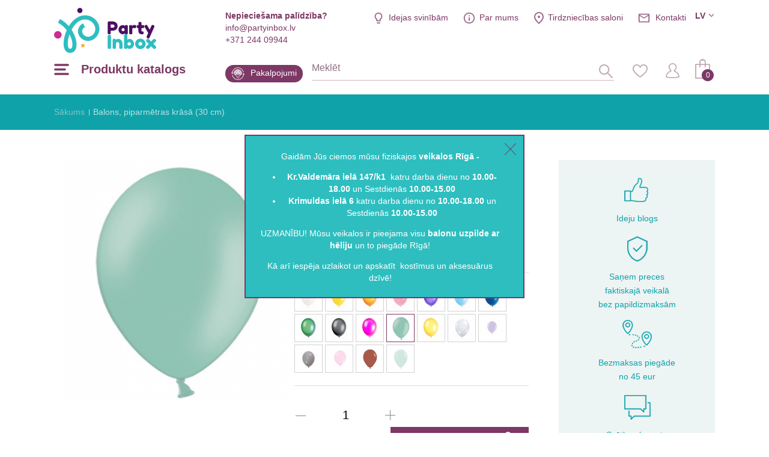

--- FILE ---
content_type: text/html; charset=utf-8
request_url: https://www.partyinbox.lv/balons-piparmetras-krasa-30-cm
body_size: 19495
content:
<!DOCTYPE html>
<!--[if IE]><![endif]-->
<!--[if IE 8 ]><html dir="ltr" lang="lv" class="ie8"><![endif]-->
<!--[if IE 9 ]><html dir="ltr" lang="lv" class="ie9"><![endif]-->
<!--[if (gt IE 9)|!(IE)]><!-->
<html dir="ltr" lang="lv">
<!--<![endif]-->
<head><script>
    const popupId="coockies_box";
    function gtag() {
        dataLayer.push(arguments);
    }
    window.dataLayer = window.dataLayer || [];
    let e_cookies = {
        accept(e) {
            let t = new Date();
            t.setTime(t.getTime() + 31536e6), (document.cookie = "cookies=" + JSON.stringify(e) + "; expires=" + t.toGMTString() + "; path=/"), (this.acccepted = !0), (this.allowed = e), (this.close()), this.gtag(!0);
        },
        close() {
            if (document.getElementById(popupId)) {
                document.getElementById(popupId).style.display = "none";
            }
            this.onClose();
        },
        onClose() {},
        acceptAll() {
            this.accept(Object.values(this.types));
        },
        acceptSelected() {
            this.accept(this.selected);
        },
        accepted: !1,
        allowed: [],
        consentsOptions: [{"k":"analytics_storage","c":[2]},{"k":"ad_storage","c":[3]},{"k":"ad_user_data","c":[3]},{"k":"ad_personalization","c":[3]}],
        consents(e) {
            return this.consentsOptions
                .filter((t) => !e || t.c)
                .reduce((e, t) => ({ ...e, [t.k]: !t.c || this.a(t.c) ? "granted" : "denied" }), {});
        },
        init() {
            let e = `; ${document.cookie}`.split("; cookies=");
            2 === e.length && ((this.allowed = e.pop().split(";").shift()), (this.accepted = !0)),
                (window.onload = () => {
                    if (e_cookies.accepted) {
                        this.close();
                    } else {
                        if (document.getElementById(popupId)) {
                            setTimeout(function () {
                                document.getElementById(popupId).style.display = "block";
                            },3000);
                        }
                    }
                }),
                this.gtag();
        },
        a(e) {
            if (e instanceof Array) {
                return e.some((e) => this.allowed.includes(e));
            }
            return this.allowed.includes(e);
        },
        select(e, t) {
            e.checked ? !1 === this.selected.includes(t) && this.selected.push(t) : (this.selected = this.selected.filter((e) => e !== t));
        },
        selected: [],
        types: { preferences: 1, statistics: 2, marketing: 3 },
        gtag: (e) => {
            gtag("consent", e ? "update" : "default", e_cookies.consents(e));
        },
    };
    e_cookies.init();
</script>
<meta charset="UTF-8" />
<meta name="viewport" content="width=device-width, initial-scale=1, minimum-scale=1">
<meta http-equiv="X-UA-Compatible" content="IE=edge">
<title>Balons, piparmētras krāsā (30 cm)</title>
<meta property="og:title" content="Balons, piparmētras krāsā (30 cm)" />
<meta itemprop="name" content="Balons, piparmētras krāsā (30 cm)" />
<meta property="og:site_name" content="Balons, piparmētras krāsā (30 cm)" />
<base href="https://www.partyinbox.lv/" />
  <meta name="google-site-verification" content="qmc92qE05xFgabOK0IU1lfot6rDwvOPbDKjwOWd64R0" />
<meta name="description" content="Balons, piparmētras krāsā (30 cm) Balons piparmētras krāsā." />
<meta property="og:description" content="Balons, piparmētras krāsā (30 cm) Balons piparmētras krāsā." />
<meta name="twitter:description" content="Balons, piparmētras krāsā (30 cm) Balons piparmētras krāsā." />
<meta itemprop="description" content="Balons, piparmētras krāsā (30 cm) Balons piparmētras krāsā." />
<meta name="keywords" content="Balons, piparmētras krāsā (30 cm)" />
<script src="catalog/view/javascript/jquery/jquery-2.1.1.min.js" type="text/javascript"></script>
<link href="catalog/view/javascript/jquery/magnific/magnific-popup.css" type="text/css" rel="stylesheet" media="screen" />
<script src="catalog/view/javascript/jquery/magnific/jquery.magnific-popup.min.js" type="text/javascript"></script>
<script src="catalog/view/javascript/jquery/datetimepicker/bootstrap-datetimepicker.min.js" type="text/javascript"></script>
<link href="https://www.partyinbox.lv/balons-piparmetras-krasa-30-cm" rel="canonical" />
<link href="https://www.partyinbox.lv/image/catalog/color.png" rel="icon" />
<meta name="twitter:image" content="https://www.partyinbox.lv/image/cache/new/4/balons-piparmetras-krasa-30-cm-mintbln-1-max-414.png" />
<meta property="og:image" content="https://www.partyinbox.lv/image/cache/new/4/balons-piparmetras-krasa-30-cm-mintbln-1-max-414.png" />
<meta itemprop="image" content="https://www.partyinbox.lv/image/cache/new/4/balons-piparmetras-krasa-30-cm-mintbln-1-max-414.png" />
<meta property="og:url" content="" />
<meta name="twitter:url" content="" />
<meta itemprop="author" content="PartyInbox" />
<meta property="og:type" content="shop" />
<link rel="preconnect" href="https://fonts.googleapis.com/css?family=Roboto+Condensed:300,400,700|Roboto:100,300,300i,400,500,700|Playfair+Display:700&amp;subset=latin-ext">
<link rel="stylesheet" href="catalog/view/theme/party-inbox/style.css?v0.2.16" />
<link  hreflang="lt" href="https://www.partyinbox.lt/balionas-metinis-30-cm" rel="alternate" />
<link  hreflang="lv" href="https://www.partyinbox.lv/balons-piparmetras-krasa-30-cm" rel="alternate" />
<link  hreflang="ru" href="https://www.partyinbox.lv/sharik-myatnogo-tsveta-30-sm" rel="alternate" />
<link  hreflang="x-default" href="https://www.partyinbox.lt/balionas-metinis-30-cm" rel="alternate" />
		<!-- Google Tag Manager -->
	<script>(function(w,d,s,l,i){w[l]=w[l]||[];w[l].push({'gtm.start':
			new Date().getTime(),event:'gtm.js'});var f=d.getElementsByTagName(s)[0],
		j=d.createElement(s),dl=l!='dataLayer'?'&l='+l:'';j.async=true;j.src=
		'https://www.googletagmanager.com/gtm.js?id='+i+dl;f.parentNode.insertBefore(j,f);
	})(window,document,'script','dataLayer','GTM-MJBRQF6C');</script>
	<!-- End Google Tag Manager -->
			<script src="catalog/view/theme/party-inbox/js/ecommerce.js" type="text/javascript"></script>
</head>
<body class=" lg-lv">



	<!-- Google Tag Manager (noscript) -->
	<noscript><iframe src="https://www.googletagmanager.com/ns.html?id=GTM-MJBRQF6C"
		height="0" width="0" style="display:none;visibility:hidden"></iframe></noscript>
		<!-- End Google Tag Manager (noscript) -->

<script>
	if (window.innerWidth <= 1280){
		document.body.classList.add('mobile');
	}

	if (getOS() == 'Mac OS'){
		document.body.classList.add('macos');
	} else if (getOS() == 'iOS') {
		document.body.classList.add('ios');
	} else if (getOS() == 'Windows') {
		document.body.classList.add('windows');
	} else if (getOS() == 'Android') {
		document.body.classList.add('android');
	}
</script>
<!-- Google Code for Remarketing Tag -->
<script type="text/javascript">
    /* <![CDATA[ */
    var google_conversion_id = 840992681;
    var google_custom_params = window.google_tag_params;
    var google_remarketing_only = true;
    /* ]]> */
</script>
<script type="text/javascript" src="//www.googleadservices.com/pagead/conversion.js"></script>
<noscript>
    <div style="display:inline;">
        <img height="1" width="1" style="border-style:none;" alt="" src="//googleads.g.doubleclick.net/pagead/viewthroughconversion/840992681/?guid=ON&amp;script=0"/>
    </div>
</noscript>
<noscript><img height="1" width="1" style="display:none"
			   src="https://www.facebook.com/tr?id=1485682411788265&ev=PageView&noscript=1"
	/></noscript>
<!-- End Facebook Pixel Code -->
<header>
    <div class="wrap">

	  <div class="top">
		  <div class="info help">
			  <b>Nepieciešama palīdzība?</b>
			  <a href="mailto:info@partyinbox.lv">info@partyinbox.lv</a>
			  <a href="tel:+371 244 09944">+371 244 09944</a>
		  </div>
		  <div class="langs">
         
    <div class="active">lv</div>
            <ul>
           
        <li><a href="https://www.partyinbox.lt/balionas-metinis-30-cm" title="Lietuvių">lt</a></li>
                           
        <li><a href="https://www.partyinbox.lv/sharik-myatnogo-tsveta-30-sm" title="Русский">ru</a></li>
            </ul>
</div>

		  <ul class="extra-menu">
              <li class="blog"><a href="https://www.partyinbox.lv/emuers" title="Idejas svinībām">Idejas svinībām</a></li>
			  <li class="aboutus"><a href="https://www.partyinbox.lv/par-mums" title="">Par mums</a></li>
			  <li class="salons"><a href="https://www.partyinbox.lv/kontakti" title="Tirdzniecības saloni">Tirdzniecības saloni</a></li>			  <li class="contacts"><a href="https://www.partyinbox.lv/kontakti" title="">Kontakti</a></li>
		  </ul>
	  </div>
	  <a href="https://www.partyinbox.lv/" id="logo" title="Party Inbox"><img src="catalog/view/theme/party-inbox/images/Party-Inbox-Logo_2.svg" title="Party Inbox" alt="Party Inbox" width="170" height="75" /></a>
	  <button type="button" class="menu-burger-desktop"><span>Produktu katalogs</span></button>
	  <button type="button" class="menu-burger"></button>
	  <div class="middle">
          <a class="blog" href="https://www.partyinbox.lv/pakalpojumi" title="Pakalpojumi">Pakalpojumi</a>
		  <form action="#" method="post" class="search-body-new" id="search-fom">
			  <input type="text" name="search" id="search-input" placeholder="Meklēt" autocomplete="off">
			  <input type="hidden" value="https://www.partyinbox.lv/meklesana" name="search_url" autocomplete="off">
			  <div id="loading-icon"></div>
			  <button type="submit" class="icone" id="search-icone"><div class="icone-hover">Meklēt</div></button>
			  <div class="search-dropdown"></div>
		  </form>
		  <div class="right">
			  <a href="https://www.partyinbox.lv/mans-velmju-saraksts" class="icone" id="favorite-icone" title="Iepatikušās preces"><div class="icone-hover">Iepatikušās preces</div></a>
			  				  <a href="https://www.partyinbox.lv/mans-profils" class="icone" id="user-icone" title="Mans profils"><div class="icone-hover">Mans profils</div></a>
			  			  <div id="cart"><button  id="chart-bt"><span>0</span></button>
<div class="cart-body">
        <p class="text-center">Jūsu pirkumu grozs ir tukšs!</p>
  </div></div>
			  </div>
	  </div>
  </div>
	<div class="wrap">
		<nav id="menu-new">
		  <ul>
						<li class="sub">
				<a href="https://www.partyinbox.lv/svetku-dekoracijas" title="Svētku dekori" class="top_link">
											<img src="https://www.partyinbox.lv/image/catalog/megamenu icons/decor.png"  title="Party Inbox" alt="Party Inbox" />
										Svētku dekori
				</a>
				<span class="drop"></span>			  			  <div class="supermega category_322">
				  				  <div class="column sub-sub inline">
					<a href="https://www.partyinbox.lv/svetku-dekoracijas/dekoracijas" title="Dekorācijas dažādiem svētkiem" class="title">Dekorācijas dažādiem svētkiem</a>
					  <span class="drop"></span>					  					<ul>
					  					  <li><a href="https://www.partyinbox.lv/svetku-dekoracijas/dekoracijas/party-box-komplekti" title="PARTY BOX komplekti">PARTY BOX komplekti</a></li>
					  					  <li><a href="https://www.partyinbox.lv/svetku-dekoracijas/dekoracijas/tortes-sveces" title="Tortes svecītes">Tortes svecītes</a></li>
					  					  <li><a href="https://www.partyinbox.lv/svetku-dekoracijas/dekoracijas/kuku-dekoresana" title="Kūku dekori">Kūku dekori</a></li>
					  					  <li><a href="https://www.partyinbox.lv/svetku-dekoracijas/dekoracijas/svetku-vitnes" title="Svētku vītnes">Svētku vītnes</a></li>
					  					  <li><a href="https://www.partyinbox.lv/svetku-dekoracijas/dekoracijas/karodzinu-virtenes" title="Karodziņu virtenes">Karodziņu virtenes</a></li>
					  					  <li><a href="https://www.partyinbox.lv/svetku-dekoracijas/dekoracijas/papira-piekaramie-rotajumi" title="Dekorācijas no papīra">Dekorācijas no papīra</a></li>
					  					  <li><a href="https://www.partyinbox.lv/svetku-dekoracijas/dekoracijas/sienas-dekoracijas" title="Sienas dekorācijas">Sienas dekorācijas</a></li>
					  					  <li><a href="https://www.partyinbox.lv/svetku-dekoracijas/dekoracijas/stavdekori" title="Stāvdekori">Stāvdekori</a></li>
					  					  <li><a href="https://www.partyinbox.lv/svetku-dekoracijas/dekoracijas/gaismas-dekori" title="Gaismas dekori un LED virtenes">Gaismas dekori un LED virtenes</a></li>
					  					  <li><a href="https://www.partyinbox.lv/svetku-dekoracijas/dekoracijas/ballisu-ielugumi" title="Ballīšu ielūgumi">Ballīšu ielūgumi</a></li>
					  					</ul>
				  				  </div>
								  <div class="column sub-sub inline">
					<a href="https://www.partyinbox.lv/svetku-dekoracijas/galda-klasana" title="Galda klāšana un vienreizējie trauki" class="title">Galda klāšana un vienreizējie trauki</a>
					  <span class="drop"></span>					  					<ul>
					  					  <li><a href="https://www.partyinbox.lv/svetku-dekoracijas/galda-klasana/galda-celini" title="Galda celiņi un paliktņi">Galda celiņi un paliktņi</a></li>
					  					  <li><a href="https://www.partyinbox.lv/svetku-dekoracijas/galda-klasana/papira-skivji" title="Papīra šķīvji">Papīra šķīvji</a></li>
					  					  <li><a href="https://www.partyinbox.lv/svetku-dekoracijas/galda-klasana/papira-un-plastmasas-glazes" title="Papīra un plastmasas glāzes">Papīra un plastmasas glāzes</a></li>
					  					  <li><a href="https://www.partyinbox.lv/svetku-dekoracijas/galda-klasana/salvetes" title="Salvetes">Salvetes</a></li>
					  					  <li><a href="https://www.partyinbox.lv/svetku-dekoracijas/galda-klasana/galdauti" title="Galdauti">Galdauti</a></li>
					  					  <li><a href="https://www.partyinbox.lv/svetku-dekoracijas/galda-klasana/galda-piederumi" title="Galda piederumi">Galda piederumi</a></li>
					  					  <li><a href="https://www.partyinbox.lv/svetku-dekoracijas/galda-klasana/paplates-blodas" title="Bļodas un paplātes">Bļodas un paplātes</a></li>
					  					  <li><a href="https://www.partyinbox.lv/svetku-dekoracijas/galda-klasana/uzkodu-traucini" title="Uzkodu trauciņi">Uzkodu trauciņi</a></li>
					  					  <li><a href="https://www.partyinbox.lv/svetku-dekoracijas/galda-klasana/kazu-sampaniesa-glazes" title="Kāzu šampanieša glāzes">Kāzu šampanieša glāzes</a></li>
					  					  <li><a href="https://www.partyinbox.lv/svetku-dekoracijas/galda-klasana/salmini" title="Salmiņi">Salmiņi</a></li>
					  					  <li><a href="https://www.partyinbox.lv/svetku-dekoracijas/galda-klasana/irbulisi" title="Irbulīši">Irbulīši</a></li>
					  					  <li><a href="https://www.partyinbox.lv/svetku-dekoracijas/galda-klasana/cepsanai" title="Cepšanai">Cepšanai</a></li>
					  					  <li><a href="https://www.partyinbox.lv/svetku-dekoracijas/galda-klasana/saldumu-trauki" title="Saldumu trauki">Saldumu trauki</a></li>
					  					  <li><a href="https://www.partyinbox.lv/svetku-dekoracijas/galda-klasana/galda-konfeti" title="Galda konfeti">Galda konfeti</a></li>
					  					  <li><a href="https://www.partyinbox.lv/svetku-dekoracijas/galda-klasana/ballisu-galda-kartes" title="Ballīšu galda kartes">Ballīšu galda kartes</a></li>
					  					  <li><a href="https://www.partyinbox.lv/svetku-dekoracijas/galda-klasana/galda-dekoracijas" title="Galda dekori">Galda dekori</a></li>
					  					</ul>
				  				  </div>
								  <div class="column sub-sub inline">
					<a href="https://www.partyinbox.lv/svetku-dekoracijas/svetku-aksesuari" title="Svētku aksesuāri" class="title">Svētku aksesuāri</a>
					  <span class="drop"></span>					  					<ul>
					  					  <li><a href="https://www.partyinbox.lv/svetku-dekoracijas/svetku-aksesuari/brilles" title="Brilles">Brilles</a></li>
					  					  <li><a href="https://www.partyinbox.lv/svetku-dekoracijas/svetku-aksesuari/piespraudes" title="Žetoniņi">Žetoniņi</a></li>
					  					  <li><a href="https://www.partyinbox.lv/svetku-dekoracijas/svetku-aksesuari/ziepju-burbuli" title="Kāzu Ziepju burbuļi">Kāzu Ziepju burbuļi</a></li>
					  					  <li><a href="https://www.partyinbox.lv/svetku-dekoracijas/svetku-aksesuari/folijas-aizkari" title="Folijas aizkari">Folijas aizkari</a></li>
					  					  <li><a href="https://www.partyinbox.lv/svetku-dekoracijas/svetku-aksesuari/svilpes" title="Svilpes - Dažādas tematikas un krāsas">Svilpes - Dažādas tematikas un krāsas</a></li>
					  					  <li><a href="https://www.partyinbox.lv/svetku-dekoracijas/svetku-aksesuari/plaukskenes-konfeti" title="Konfeti plaukšķenes">Konfeti plaukšķenes</a></li>
					  					  <li><a href="https://www.partyinbox.lv/svetku-dekoracijas/svetku-aksesuari/aksesuari-fotosesijai" title="Aksesuāri fotosesijām">Aksesuāri fotosesijām</a></li>
					  					  <li><a href="https://www.partyinbox.lv/svetku-dekoracijas/svetku-aksesuari/papira-cepures" title="Papīra cepures">Papīra cepures</a></li>
					  					  <li><a href="https://www.partyinbox.lv/svetku-dekoracijas/svetku-aksesuari/kronisi-tiaras" title="Kronīši un tiāras">Kronīši un tiāras</a></li>
					  					  <li><a href="https://www.partyinbox.lv/svetku-dekoracijas/svetku-aksesuari/karnevala-maskas" title="Karnevāla maskas ">Karnevāla maskas </a></li>
					  					</ul>
				  				  </div>
								  <div class="column sub-sub inline">
					<a href="https://www.partyinbox.lv/svetku-dekoracijas/svetku-davanas" title="Svētku dāvanas" class="title">Svētku dāvanas</a>
					  <span class="drop"></span>					  					<ul>
					  					  <li><a href="https://www.partyinbox.lv/svetku-dekoracijas/svetku-davanas/idejas-davanam" title="Idejas dāvanām">Idejas dāvanām</a></li>
					  					  <li><a href="https://www.partyinbox.lv/svetku-dekoracijas/svetku-davanas/novelejumiem" title="Novēlējumiem">Novēlējumiem</a></li>
					  					  <li><a href="https://www.partyinbox.lv/svetku-dekoracijas/svetku-davanas/ballisu-speles" title="Ballīšu spēles">Ballīšu spēles</a></li>
					  					  <li><a href="https://www.partyinbox.lv/svetku-dekoracijas/svetku-davanas/pinjatas" title="Pinjatas">Pinjatas</a></li>
					  					</ul>
				  				  </div>
								  <div class="column sub-sub inline">
					<a href="https://www.partyinbox.lv/svetku-dekoracijas/davanu-sainosana" title="Dāvanu iesaiņošanas piederumi" class="title">Dāvanu iesaiņošanas piederumi</a>
					  <span class="drop"></span>					  					<ul>
					  					  <li><a href="https://www.partyinbox.lv/svetku-dekoracijas/davanu-sainosana/dekorativie-knagisi" title="Dekoratīvie knaģīši">Dekoratīvie knaģīši</a></li>
					  					  <li><a href="https://www.partyinbox.lv/svetku-dekoracijas/davanu-sainosana/dekorativas-uzlimes" title="Dekoratīvas uzlīmes">Dekoratīvas uzlīmes</a></li>
					  					  <li><a href="https://www.partyinbox.lv/svetku-dekoracijas/davanu-sainosana/papira-dekoracijas" title="Papīra dekorācijas- izgriezumi">Papīra dekorācijas- izgriezumi</a></li>
					  					  <li><a href="https://www.partyinbox.lv/svetku-dekoracijas/davanu-sainosana/davanu-sainosanas-lentes" title="Dāvanu saiņošanas lentes un Dekoratīvās lentes">Dāvanu saiņošanas lentes un Dekoratīvās lentes</a></li>
					  					  <li><a href="https://www.partyinbox.lv/svetku-dekoracijas/davanu-sainosana/etiketes2794" title="Etiķetes">Etiķetes</a></li>
					  					  <li><a href="https://www.partyinbox.lv/svetku-dekoracijas/davanu-sainosana/davanu-maisini" title="Dāvanu maisiņi">Dāvanu maisiņi</a></li>
					  					  <li><a href="https://www.partyinbox.lv/svetku-dekoracijas/davanu-sainosana/davanu-kastites" title="Dāvanu kastītes ">Dāvanu kastītes </a></li>
					  					</ul>
				  				  </div>
							  </div>
			  			</li>
		  			<li class="sub">
				<a href="https://www.partyinbox.lv/baloni" title="Baloni" class="top_link">
											<img src="https://www.partyinbox.lv/image/catalog/megamenu icons/Ballons.png"  data-src="https://www.partyinbox.lv/image/catalog/megamenu icons/ballons-hover.png" title="Party Inbox" alt="Party Inbox" />
										Baloni
				</a>
				<span class="drop"></span>			  			  <div class="supermega category_248">
				  				  <div class="column sub-sub inline">
					<a href="https://www.partyinbox.lv/baloni/gumijas-baloni" title="Gumijas baloni" class="title">Gumijas baloni</a>
					  <span class="drop"></span>					  					<ul>
					  					  <li><a href="https://www.partyinbox.lv/baloni/gumijas-baloni/gumijas-baloni-vienkrasaini" title="Gumijas baloni - Vienkrāsaini">Gumijas baloni - Vienkrāsaini</a></li>
					  					  <li><a href="https://www.partyinbox.lv/baloni/gumijas-baloni/metalizeti-baloni-chrome" title="Metalizēti baloni (CHROME)">Metalizēti baloni (CHROME)</a></li>
					  					  <li><a href="https://www.partyinbox.lv/baloni/gumijas-baloni/lieli-baloni" title="Lieli baloni">Lieli baloni</a></li>
					  					  <li><a href="https://www.partyinbox.lv/baloni/gumijas-baloni/baloni-ar-konfetti" title="Baloni ar konfeti">Baloni ar konfeti</a></li>
					  					  <li><a href="https://www.partyinbox.lv/baloni/gumijas-baloni/gumijas-baloni-ar-zimejumu" title="Gumijas baloni - Ar zīmējumu ">Gumijas baloni - Ar zīmējumu </a></li>
					  					  <li><a href="https://www.partyinbox.lv/baloni/gumijas-baloni/baloni-modelesanai" title="Baloni modelēšanai">Baloni modelēšanai</a></li>
					  					  <li><a href="https://www.partyinbox.lv/baloni/gumijas-baloni/lateksa-balonu-iepakojumi" title="Lateksa balonu iepakojumi">Lateksa balonu iepakojumi</a></li>
					  					</ul>
				  				  </div>
								  <div class="column sub-sub inline">
					<a href="https://www.partyinbox.lv/baloni/folija-baloni" title="Folija baloni" class="title">Folija baloni</a>
					  <span class="drop"></span>					  					<ul>
					  					  <li><a href="https://www.partyinbox.lv/baloni/folija-baloni/balonu-burti" title="BALONU BURTI">BALONU BURTI</a></li>
					  					  <li><a href="https://www.partyinbox.lv/baloni/folija-baloni/balonu-cipari" title="BALONU CIPARI">BALONU CIPARI</a></li>
					  					  <li><a href="https://www.partyinbox.lv/baloni/folija-baloni/folijas-baloni-figuras" title="Folijas baloni - figūras">Folijas baloni - figūras</a></li>
					  					  <li><a href="https://www.partyinbox.lv/baloni/folija-baloni/tematiskie-folijas-baloni" title="Tematiskie folijas baloni">Tematiskie folijas baloni</a></li>
					  					  <li><a href="https://www.partyinbox.lv/baloni/folija-baloni/orbz-un-bubbles-baloni" title="ORBZ un Bubbles baloni">ORBZ un Bubbles baloni</a></li>
					  					  <li><a href="https://www.partyinbox.lv/baloni/folija-baloni/staigajosie-baloni" title="Staigājošie baloni">Staigājošie baloni</a></li>
					  					</ul>
				  				  </div>
								  <div class="column inline">
					<a href="https://www.partyinbox.lv/baloni/balonu-piederumi" title="Balonu piederumi" class="title">Balonu piederumi</a>
					  					  				  </div>
								  <div class="column inline">
					<a href="https://www.partyinbox.lv/baloni/helija-baloni" title="Hēlija baloni un uzpilde" data-banner="https://www.partyinbox.lv/image/cache/catalog/LT%20banners/personalizēta%20druka-339x346.png" class="title">Hēlija baloni un uzpilde</a>
					  					  				  </div>
								  <div class="column inline">
					<a href="https://www.partyinbox.lv/baloni/balonu-virtenes4684" title="Balonu virtenes (DIY)" class="title">Balonu virtenes (DIY)</a>
					  					  				  </div>
								  <div class="column inline">
					<a href="https://www.partyinbox.lv/baloni/balonu-virtenes4864" title="Balonu virtenes un kompozīcijas" class="title">Balonu virtenes un kompozīcijas</a>
					  					  				  </div>
							  </div>
			  			</li>
		  			<li class="sub">
				<a href="https://www.partyinbox.lv/karnevala-atributika" title="Karnevāla atribūtika" class="top_link">
											<img src="https://www.partyinbox.lv/image/catalog/megamenu icons/Mask.png"  title="Party Inbox" alt="Party Inbox" />
										Karnevāla atribūtika
				</a>
				<span class="drop"></span>			  			  <div class="supermega category_423">
				  				  <div class="column sub-sub">
					<a href="https://www.partyinbox.lv/karnevala-atributika/karnevala-kostimi-un-apmetni" title="Karnevāla kostīmi un apmetņi" class="title">Karnevāla kostīmi un apmetņi</a>
					  <span class="drop"></span>					  					<ul>
					  					  <li><a href="https://www.partyinbox.lv/karnevala-atributika/karnevala-kostimi-un-apmetni/20-gadu-retro-kostimi5704" title="20.gadu - Retro kostīmi">20.gadu - Retro kostīmi</a></li>
					  					  <li><a href="https://www.partyinbox.lv/karnevala-atributika/karnevala-kostimi-un-apmetni/50-gadi-rock-n-roll-kostimi" title="50. gadi - Rock 'n Roll kostīmi">50. gadi - Rock 'n Roll kostīmi</a></li>
					  					  <li><a href="https://www.partyinbox.lv/karnevala-atributika/karnevala-kostimi-un-apmetni/60-70-gadi-hipiji" title="60-70. gadu hipiju tērpi">60-70. gadu hipiju tērpi</a></li>
					  					  <li><a href="https://www.partyinbox.lv/karnevala-atributika/karnevala-kostimi-un-apmetni/80-gadi-disko-kostimi" title="80. gadu tērpi un parūkas">80. gadu tērpi un parūkas</a></li>
					  					  <li><a href="https://www.partyinbox.lv/karnevala-atributika/karnevala-kostimi-un-apmetni/90-gadi-old-school" title="90. gadu stila tērpi">90. gadu stila tērpi</a></li>
					  					  <li><a href="https://www.partyinbox.lv/karnevala-atributika/karnevala-kostimi-un-apmetni/amerikanu-kostimi" title="Amerikāņu kostīmi">Amerikāņu kostīmi</a></li>
					  					  <li><a href="https://www.partyinbox.lv/karnevala-atributika/karnevala-kostimi-un-apmetni/vecpuisu-ballite6064" title="Vecpuišu ballīte">Vecpuišu ballīte</a></li>
					  					  <li><a href="https://www.partyinbox.lv/karnevala-atributika/karnevala-kostimi-un-apmetni/burvju-kostimi" title="Burvju kostīmi">Burvju kostīmi</a></li>
					  					  <li><a href="https://www.partyinbox.lv/karnevala-atributika/karnevala-kostimi-un-apmetni/cirka-kostimi" title="Cirka kostīmi">Cirka kostīmi</a></li>
					  					  <li><a href="https://www.partyinbox.lv/karnevala-atributika/karnevala-kostimi-un-apmetni/festivala-terpi" title="Festivāla tērpi">Festivāla tērpi</a></li>
					  					  <li><a href="https://www.partyinbox.lv/karnevala-atributika/karnevala-kostimi-un-apmetni/filmu-un-pasaku-varonu-kostimi" title="Filmu un pasaku varoņu kostīmi">Filmu un pasaku varoņu kostīmi</a></li>
					  					  <li><a href="https://www.partyinbox.lv/karnevala-atributika/karnevala-kostimi-un-apmetni/arstu-uzvalks" title="Ārsta kostīmi">Ārsta kostīmi</a></li>
					  					  <li><a href="https://www.partyinbox.lv/karnevala-atributika/karnevala-kostimi-un-apmetni/dzivnieku-kostimi" title="Dzīvnieku kostīmi">Dzīvnieku kostīmi</a></li>
					  					  <li><a href="https://www.partyinbox.lv/karnevala-atributika/karnevala-kostimi-un-apmetni/great-gatsby6494" title="Great Gatsby kostīmi un aksesuāri">Great Gatsby kostīmi un aksesuāri</a></li>
					  					  <li><a href="https://www.partyinbox.lv/karnevala-atributika/karnevala-kostimi-un-apmetni/havajiesu-kostimi" title="Havajiešu kostīmi">Havajiešu kostīmi</a></li>
					  					  <li><a href="https://www.partyinbox.lv/karnevala-atributika/karnevala-kostimi-un-apmetni/helovina-kostimi" title="Helovīna kostīmi">Helovīna kostīmi</a></li>
					  					  <li><a href="https://www.partyinbox.lv/karnevala-atributika/karnevala-kostimi-un-apmetni/vesturiskie-terpi" title="Vēsturiskie tērpi">Vēsturiskie tērpi</a></li>
					  					  <li><a href="https://www.partyinbox.lv/karnevala-atributika/karnevala-kostimi-un-apmetni/slavenibu-kostimi" title="Slavenību kostīmi">Slavenību kostīmi</a></li>
					  					  <li><a href="https://www.partyinbox.lv/karnevala-atributika/karnevala-kostimi-un-apmetni/jurnieku-kostimi" title="Jūrnieku kostīmi">Jūrnieku kostīmi</a></li>
					  					  <li><a href="https://www.partyinbox.lv/karnevala-atributika/karnevala-kostimi-un-apmetni/militarie-kostimi" title="Militārie kostīmi">Militārie kostīmi</a></li>
					  					  <li><a href="https://www.partyinbox.lv/karnevala-atributika/karnevala-kostimi-un-apmetni/ziemassvetku-kostimi" title="Ziemassvētku kostīmi ">Ziemassvētku kostīmi </a></li>
					  					  <li><a href="https://www.partyinbox.lv/karnevala-atributika/karnevala-kostimi-un-apmetni/mezonigo-rietumu-kostimi" title="Mežonīgo Rietumu kostīmi">Mežonīgo Rietumu kostīmi</a></li>
					  					  <li><a href="https://www.partyinbox.lv/karnevala-atributika/karnevala-kostimi-un-apmetni/mafijas-un-gangsteru-kostimi" title="Mafijas un gangsteru kostīmi">Mafijas un gangsteru kostīmi</a></li>
					  					  <li><a href="https://www.partyinbox.lv/karnevala-atributika/karnevala-kostimi-un-apmetni/meksikanu-kostimi" title="Meksikāņu kostīmi">Meksikāņu kostīmi</a></li>
					  					  <li><a href="https://www.partyinbox.lv/karnevala-atributika/karnevala-kostimi-un-apmetni/aksesuari-vecmeitu-ballitem" title="Vecmeitu ballītes aksesuāri">Vecmeitu ballītes aksesuāri</a></li>
					  					  <li><a href="https://www.partyinbox.lv/karnevala-atributika/karnevala-kostimi-un-apmetni/skolas-un-fanu-kostimi" title="Skolas un fanu kostīmi">Skolas un fanu kostīmi</a></li>
					  					  <li><a href="https://www.partyinbox.lv/karnevala-atributika/karnevala-kostimi-un-apmetni/jaungada-kostimi" title="Jaungada kostīmi">Jaungada kostīmi</a></li>
					  					  <li><a href="https://www.partyinbox.lv/karnevala-atributika/karnevala-kostimi-un-apmetni/piratu-kostimi" title="Pirātu kostīmi">Pirātu kostīmi</a></li>
					  					  <li><a href="https://www.partyinbox.lv/karnevala-atributika/karnevala-kostimi-un-apmetni/policijas-un-zaglu-kostimi" title="Policijas un zagļu kostīmi">Policijas un zagļu kostīmi</a></li>
					  					  <li><a href="https://www.partyinbox.lv/karnevala-atributika/karnevala-kostimi-un-apmetni/princesu-un-karalu-kostimi5684" title="Princešu un karaļu kostīmi">Princešu un karaļu kostīmi</a></li>
					  					  <li><a href="https://www.partyinbox.lv/karnevala-atributika/karnevala-kostimi-un-apmetni/profesiju-kostimi" title="Profesiju kostīmi">Profesiju kostīmi</a></li>
					  					  <li><a href="https://www.partyinbox.lv/karnevala-atributika/karnevala-kostimi-un-apmetni/religiskie-kostimi" title="Reliģiskie kostīmi">Reliģiskie kostīmi</a></li>
					  					  <li><a href="https://www.partyinbox.lv/karnevala-atributika/karnevala-kostimi-un-apmetni/treninterpa-kostimi" title="Treniņtērpa kostīmi">Treniņtērpa kostīmi</a></li>
					  					  <li><a href="https://www.partyinbox.lv/karnevala-atributika/karnevala-kostimi-un-apmetni/steampunk6504" title="Steampunk ">Steampunk </a></li>
					  					  <li><a href="https://www.partyinbox.lv/karnevala-atributika/karnevala-kostimi-un-apmetni/tautas-terpi" title="Tautas tērpi">Tautas tērpi</a></li>
					  					  <li><a href="https://www.partyinbox.lv/karnevala-atributika/karnevala-kostimi-un-apmetni/lieldienu-kostimi" title="Lieldienu kostīmi">Lieldienu kostīmi</a></li>
					  					</ul>
				  				  </div>
								  <div class="column sub-sub">
					<a href="https://www.partyinbox.lv/karnevala-atributika/karnevala-aksesuari" title="Karnevāla aksesuāri" class="title">Karnevāla aksesuāri</a>
					  <span class="drop"></span>					  					<ul>
					  					  <li><a href="https://www.partyinbox.lv/karnevala-atributika/karnevala-aksesuari/brilles" title="Brilles">Brilles</a></li>
					  					  <li><a href="https://www.partyinbox.lv/karnevala-atributika/karnevala-aksesuari/acu-lecas" title="Krāsainās lēcas">Krāsainās lēcas</a></li>
					  					  <li><a href="https://www.partyinbox.lv/karnevala-atributika/karnevala-aksesuari/boa6104" title="Boa">Boa</a></li>
					  					  <li><a href="https://www.partyinbox.lv/karnevala-atributika/karnevala-aksesuari/cigari-un-cigaru-turetaji" title="Cigāri un cigāru turētāji">Cigāri un cigāru turētāji</a></li>
					  					  <li><a href="https://www.partyinbox.lv/karnevala-atributika/karnevala-aksesuari/dekorativie-ieroci" title="Dekoratīvie ieroči">Dekoratīvie ieroči</a></li>
					  					  <li><a href="https://www.partyinbox.lv/karnevala-atributika/karnevala-aksesuari/maksligas-usas-un-bardas" title="Mākslīgās ūsas un bārdas">Mākslīgās ūsas un bārdas</a></li>
					  					  <li><a href="https://www.partyinbox.lv/karnevala-atributika/karnevala-aksesuari/sejas-grims-dimantini" title="Sejas grims, dimantiņi">Sejas grims, dimantiņi</a></li>
					  					  <li><a href="https://www.partyinbox.lv/karnevala-atributika/karnevala-aksesuari/karnevala-apavi" title="Karnevāla apavi">Karnevāla apavi</a></li>
					  					  <li><a href="https://www.partyinbox.lv/karnevala-atributika/karnevala-aksesuari/kroni" title="Kroņi">Kroņi</a></li>
					  					  <li><a href="https://www.partyinbox.lv/karnevala-atributika/karnevala-aksesuari/maskas" title="Maskas">Maskas</a></li>
					  					  <li><a href="https://www.partyinbox.lv/karnevala-atributika/karnevala-aksesuari/cepures" title="Cepures">Cepures</a></li>
					  					  <li><a href="https://www.partyinbox.lv/karnevala-atributika/karnevala-aksesuari/stipinas-un-diademas" title="Stīpiņas un diadēmas">Stīpiņas un diadēmas</a></li>
					  					  <li><a href="https://www.partyinbox.lv/karnevala-atributika/karnevala-aksesuari/rotaslietas" title="Rotaslietas">Rotaslietas</a></li>
					  					  <li><a href="https://www.partyinbox.lv/karnevala-atributika/karnevala-aksesuari/parukas-un-cepures" title="Parūkas">Parūkas</a></li>
					  					  <li><a href="https://www.partyinbox.lv/karnevala-atributika/karnevala-aksesuari/biksturi-kaklasaites-un-taurini" title="Bikšturi, kaklasaites un tauriņi">Bikšturi, kaklasaites un tauriņi</a></li>
					  					  <li><a href="https://www.partyinbox.lv/karnevala-atributika/karnevala-aksesuari/zekes-un-zekubikses" title="Zeķes un zeķubikses">Zeķes un zeķubikses</a></li>
					  					  <li><a href="https://www.partyinbox.lv/karnevala-atributika/karnevala-aksesuari/cimdi" title="Cimdi">Cimdi</a></li>
					  					  <li><a href="https://www.partyinbox.lv/karnevala-atributika/karnevala-aksesuari/matu-laka" title="Matu laka">Matu laka</a></li>
					  					  <li><a href="https://www.partyinbox.lv/karnevala-atributika/karnevala-aksesuari/piepusamas-dekoracijas" title="Piepūšamās dekorācijas">Piepūšamās dekorācijas</a></li>
					  					  <li><a href="https://www.partyinbox.lv/karnevala-atributika/karnevala-aksesuari/sparni" title="Spārni ">Spārni </a></li>
					  					  <li><a href="https://www.partyinbox.lv/karnevala-atributika/karnevala-aksesuari/venecijas-domino-maskas" title="Venēcijas domino maskas">Venēcijas domino maskas</a></li>
					  					</ul>
				  				  </div>
							  </div>
			  			</li>
		  			<li class="sub">
				<a href="https://www.partyinbox.lv/dekoracijas-bernu-ballitem" title="Bērnu ballītes dekorācijas" class="top_link">
											<img src="https://www.partyinbox.lv/image/catalog/megamenu icons/tortas.png"  title="Party Inbox" alt="Party Inbox" />
										Bērnu ballītes dekorācijas
				</a>
				<span class="drop"></span>			  			  <div class="supermega category_1">
				  				  <div class="column inline">
					<a href="https://www.partyinbox.lv/dekoracijas-bernu-ballitem/dekoracijas-mazulu-pirmajai-dzimsanas-dienai" title="Dekorācijas mazuļu pirmajai dzimšanas dienai" class="title">Dekorācijas mazuļu pirmajai dzimšanas dienai</a>
					  					  				  </div>
								  <div class="column inline">
					<a href="https://www.partyinbox.lv/dekoracijas-bernu-ballitem/automasina" title="Automašīna" class="title">Automašīna</a>
					  					  				  </div>
								  <div class="column inline">
					<a href="https://www.partyinbox.lv/dekoracijas-bernu-ballitem/barbija" title="Bārbija" class="title">Bārbija</a>
					  					  				  </div>
								  <div class="column inline">
					<a href="https://www.partyinbox.lv/dekoracijas-bernu-ballitem/actinas" title="Actiņas" class="title">Actiņas</a>
					  					  				  </div>
								  <div class="column inline">
					<a href="https://www.partyinbox.lv/dekoracijas-bernu-ballitem/balerina144" title="Balerīna" class="title">Balerīna</a>
					  					  				  </div>
								  <div class="column inline">
					<a href="https://www.partyinbox.lv/dekoracijas-bernu-ballitem/balonu-fiesta" title="Balonu Fiesta" class="title">Balonu Fiesta</a>
					  					  				  </div>
								  <div class="column inline">
					<a href="https://www.partyinbox.lv/dekoracijas-bernu-ballitem/betmens" title="Betmens" class="title">Betmens</a>
					  					  				  </div>
								  <div class="column inline">
					<a href="https://www.partyinbox.lv/dekoracijas-bernu-ballitem/bitites" title="Bitītes" class="title">Bitītes</a>
					  					  				  </div>
								  <div class="column inline">
					<a href="https://www.partyinbox.lv/dekoracijas-bernu-ballitem/bizbizmarite" title="Bizbizmārīte" class="title">Bizbizmārīte</a>
					  					  				  </div>
								  <div class="column inline">
					<a href="https://www.partyinbox.lv/dekoracijas-bernu-ballitem/makonitis" title="Mākonītis" class="title">Mākonītis</a>
					  					  				  </div>
								  <div class="column inline">
					<a href="https://www.partyinbox.lv/dekoracijas-bernu-ballitem/dinozauri" title="Dinozauri" class="title">Dinozauri</a>
					  					  				  </div>
								  <div class="column inline">
					<a href="https://www.partyinbox.lv/dekoracijas-bernu-ballitem/disko74" title="Disko" class="title">Disko</a>
					  					  				  </div>
								  <div class="column inline">
					<a href="https://www.partyinbox.lv/dekoracijas-bernu-ballitem/disneja-princeses-disney-princess" title="Disneja princeses (&quot;Disney Princess&quot;)" class="title">Disneja princeses (&quot;Disney Princess&quot;)</a>
					  					  				  </div>
								  <div class="column inline">
					<a href="https://www.partyinbox.lv/dekoracijas-bernu-ballitem/taurins" title="Tauriņš" class="title">Tauriņš</a>
					  					  				  </div>
								  <div class="column inline">
					<a href="https://www.partyinbox.lv/dekoracijas-bernu-ballitem/dzunglu-draugi" title="Džungļu draugi" class="title">Džungļu draugi</a>
					  					  				  </div>
								  <div class="column inline">
					<a href="https://www.partyinbox.lv/dekoracijas-bernu-ballitem/briedis-bembijs" title="Briedis Bembijs" class="title">Briedis Bembijs</a>
					  					  				  </div>
								  <div class="column inline">
					<a href="https://www.partyinbox.lv/dekoracijas-bernu-ballitem/ezis-soniks" title="Ezis Soniks" class="title">Ezis Soniks</a>
					  					  				  </div>
								  <div class="column inline">
					<a href="https://www.partyinbox.lv/dekoracijas-bernu-ballitem/flamingo" title="Flamingo" class="title">Flamingo</a>
					  					  				  </div>
								  <div class="column inline">
					<a href="https://www.partyinbox.lv/dekoracijas-bernu-ballitem/futbola-bumba" title="Futbola bumba" class="title">Futbola bumba</a>
					  					  				  </div>
								  <div class="column inline">
					<a href="https://www.partyinbox.lv/dekoracijas-bernu-ballitem/ugunsdzeseji" title="Ugunsdzēsēji" class="title">Ugunsdzēsēji</a>
					  					  				  </div>
								  <div class="column inline">
					<a href="https://www.partyinbox.lv/dekoracijas-bernu-ballitem/ziedi" title="Ziedi" class="title">Ziedi</a>
					  					  				  </div>
								  <div class="column inline">
					<a href="https://www.partyinbox.lv/dekoracijas-bernu-ballitem/galaktika3894" title="Galaktika" class="title">Galaktika</a>
					  					  				  </div>
								  <div class="column inline">
					<a href="https://www.partyinbox.lv/dekoracijas-bernu-ballitem/meza-feja" title="Meža feja" class="title">Meža feja</a>
					  					  				  </div>
								  <div class="column inline">
					<a href="https://www.partyinbox.lv/dekoracijas-bernu-ballitem/gulbis" title="Gulbis" class="title">Gulbis</a>
					  					  				  </div>
								  <div class="column inline">
					<a href="https://www.partyinbox.lv/dekoracijas-bernu-ballitem/harijs-poters" title="Harijs Poters" class="title">Harijs Poters</a>
					  					  				  </div>
								  <div class="column inline">
					<a href="https://www.partyinbox.lv/dekoracijas-bernu-ballitem/junk-food5524" title="Junk food" class="title">Junk food</a>
					  					  				  </div>
								  <div class="column inline">
					<a href="https://www.partyinbox.lv/dekoracijas-bernu-ballitem/kakisi" title="Kaķīši" class="title">Kaķīši</a>
					  					  				  </div>
								  <div class="column inline">
					<a href="https://www.partyinbox.lv/dekoracijas-bernu-ballitem/suklis-bobs-kvadratbiksis" title="Sūklis Bobs kvadrātbiksis" class="title">Sūklis Bobs kvadrātbiksis</a>
					  					  				  </div>
								  <div class="column inline">
					<a href="https://www.partyinbox.lv/dekoracijas-bernu-ballitem/atriebeji-avengers" title="Atriebēji &quot;Avengers&quot;" class="title">Atriebēji &quot;Avengers&quot;</a>
					  					  				  </div>
								  <div class="column inline">
					<a href="https://www.partyinbox.lv/dekoracijas-bernu-ballitem/cucina-peppa-peppa-pig" title="Cūciņa Peppa (&quot;Peppa Pig&quot;)" class="title">Cūciņa Peppa (&quot;Peppa Pig&quot;)</a>
					  					  				  </div>
								  <div class="column inline">
					<a href="https://www.partyinbox.lv/dekoracijas-bernu-ballitem/koala4884" title="Koala" class="title">Koala</a>
					  					  				  </div>
								  <div class="column inline">
					<a href="https://www.partyinbox.lv/dekoracijas-bernu-ballitem/datorspeles" title="Datorspēles" class="title">Datorspēles</a>
					  					  				  </div>
								  <div class="column inline">
					<a href="https://www.partyinbox.lv/dekoracijas-bernu-ballitem/basketbola-laukums" title="Basketbola laukums" class="title">Basketbola laukums</a>
					  					  				  </div>
								  <div class="column inline">
					<a href="https://www.partyinbox.lv/dekoracijas-bernu-ballitem/lama5294" title="Lama" class="title">Lama</a>
					  					  				  </div>
								  <div class="column inline">
					<a href="https://www.partyinbox.lv/dekoracijas-bernu-ballitem/ledus-sirds-frozen" title="Ledus sirds (&quot;Frozen&quot;)" class="title">Ledus sirds (&quot;Frozen&quot;)</a>
					  					  				  </div>
								  <div class="column inline">
					<a href="https://www.partyinbox.lv/dekoracijas-bernu-ballitem/lego-klucisi" title="Lego-Klucīši" class="title">Lego-Klucīši</a>
					  					  				  </div>
								  <div class="column inline">
					<a href="https://www.partyinbox.lv/dekoracijas-bernu-ballitem/vagi" title="Vāģi" class="title">Vāģi</a>
					  					  				  </div>
								  <div class="column inline">
					<a href="https://www.partyinbox.lv/dekoracijas-bernu-ballitem/lol-surprise3914" title="LOL Surprise" class="title">LOL Surprise</a>
					  					  				  </div>
								  <div class="column inline">
					<a href="https://www.partyinbox.lv/dekoracijas-bernu-ballitem/mans-mazais-ponijs" title="Mans mazais ponijs" class="title">Mans mazais ponijs</a>
					  					  				  </div>
								  <div class="column inline">
					<a href="https://www.partyinbox.lv/dekoracijas-bernu-ballitem/masa-un-lacis" title="Maša un lācis" class="title">Maša un lācis</a>
					  					  				  </div>
								  <div class="column inline">
					<a href="https://www.partyinbox.lv/dekoracijas-bernu-ballitem/mazais-celtnieks" title="Mazais celtnieks" class="title">Mazais celtnieks</a>
					  					  				  </div>
								  <div class="column inline">
					<a href="https://www.partyinbox.lv/dekoracijas-bernu-ballitem/zilas-zvaigznites" title="Zilas zvaigznītes" class="title">Zilas zvaigznītes</a>
					  					  				  </div>
								  <div class="column inline">
					<a href="https://www.partyinbox.lv/dekoracijas-bernu-ballitem/lacuks" title="Lāčuks" class="title">Lāčuks</a>
					  					  				  </div>
								  <div class="column inline">
					<a href="https://www.partyinbox.lv/dekoracijas-bernu-ballitem/minioni" title="Minioni" class="title">Minioni</a>
					  					  				  </div>
								  <div class="column inline">
					<a href="https://www.partyinbox.lv/dekoracijas-bernu-ballitem/mezs" title="Mežs" class="title">Mežs</a>
					  					  				  </div>
								  <div class="column inline">
					<a href="https://www.partyinbox.lv/dekoracijas-bernu-ballitem/monster-high334" title="Monster High" class="title">Monster High</a>
					  					  				  </div>
								  <div class="column inline">
					<a href="https://www.partyinbox.lv/dekoracijas-bernu-ballitem/panda374" title="Panda" class="title">Panda</a>
					  					  				  </div>
								  <div class="column inline">
					<a href="https://www.partyinbox.lv/dekoracijas-bernu-ballitem/pasteltonu-krasas" title="Pasteļtoņu krāsas" class="title">Pasteļtoņu krāsas</a>
					  					  				  </div>
								  <div class="column inline">
					<a href="https://www.partyinbox.lv/dekoracijas-bernu-ballitem/mikipele-un-draugi" title="Mikipele un draugi" class="title">Mikipele un draugi</a>
					  					  				  </div>
								  <div class="column inline">
					<a href="https://www.partyinbox.lv/dekoracijas-bernu-ballitem/pelite-minnija" title="Pelīte Minnija" class="title">Pelīte Minnija</a>
					  					  				  </div>
								  <div class="column inline">
					<a href="https://www.partyinbox.lv/dekoracijas-bernu-ballitem/dusmigie-putni-angry-birds" title="Dusmīgie putni (&quot;Angry birds&quot;)" class="title">Dusmīgie putni (&quot;Angry birds&quot;)</a>
					  					  				  </div>
								  <div class="column inline">
					<a href="https://www.partyinbox.lv/dekoracijas-bernu-ballitem/piratu-dargumi" title="Pirātu dārgumi" class="title">Pirātu dārgumi</a>
					  					  				  </div>
								  <div class="column inline">
					<a href="https://www.partyinbox.lv/dekoracijas-bernu-ballitem/policija1124" title="Policija" class="title">Policija</a>
					  					  				  </div>
								  <div class="column inline">
					<a href="https://www.partyinbox.lv/dekoracijas-bernu-ballitem/princeses-kariete" title="Princeses kariete" class="title">Princeses kariete</a>
					  					  				  </div>
								  <div class="column inline">
					<a href="https://www.partyinbox.lv/dekoracijas-bernu-ballitem/roza-zvaigznites" title="Rozā zvaigznītes" class="title">Rozā zvaigznītes</a>
					  					  				  </div>
								  <div class="column inline">
					<a href="https://www.partyinbox.lv/dekoracijas-bernu-ballitem/roza-zelta-ballite" title="Rozā zelta ballīte" class="title">Rozā zelta ballīte</a>
					  					  				  </div>
								  <div class="column inline">
					<a href="https://www.partyinbox.lv/dekoracijas-bernu-ballitem/virtuli" title="Virtuļi" class="title">Virtuļi</a>
					  					  				  </div>
								  <div class="column inline">
					<a href="https://www.partyinbox.lv/dekoracijas-bernu-ballitem/stitch6484" title="Stitch" class="title">Stitch</a>
					  					  				  </div>
								  <div class="column inline">
					<a href="https://www.partyinbox.lv/dekoracijas-bernu-ballitem/sunisi" title="Sunīši" class="title">Sunīši</a>
					  					  				  </div>
								  <div class="column inline">
					<a href="https://www.partyinbox.lv/dekoracijas-bernu-ballitem/sunu-patrula-paw-patrol" title="Suņu patruļa &quot;Paw Patrol&quot;" class="title">Suņu patruļa &quot;Paw Patrol&quot;</a>
					  					  				  </div>
								  <div class="column inline">
					<a href="https://www.partyinbox.lv/dekoracijas-bernu-ballitem/super-varoni" title="Supervaroņi" class="title">Supervaroņi</a>
					  					  				  </div>
								  <div class="column inline">
					<a href="https://www.partyinbox.lv/dekoracijas-bernu-ballitem/super-mario5594" title="Super Mario" class="title">Super Mario</a>
					  					  				  </div>
								  <div class="column inline">
					<a href="https://www.partyinbox.lv/dekoracijas-bernu-ballitem/smaidini" title="Smaidiņi" class="title">Smaidiņi</a>
					  					  				  </div>
								  <div class="column inline">
					<a href="https://www.partyinbox.lv/dekoracijas-bernu-ballitem/teniss" title="Teniss" class="title">Teniss</a>
					  					  				  </div>
								  <div class="column inline">
					<a href="https://www.partyinbox.lv/dekoracijas-bernu-ballitem/tiktok5364" title="TikTok " class="title">TikTok </a>
					  					  				  </div>
								  <div class="column inline">
					<a href="https://www.partyinbox.lv/dekoracijas-bernu-ballitem/traktori" title="Traktori" class="title">Traktori</a>
					  					  				  </div>
								  <div class="column inline">
					<a href="https://www.partyinbox.lv/dekoracijas-bernu-ballitem/vilcienins" title="Vilcieniņš" class="title">Vilcieniņš</a>
					  					  				  </div>
								  <div class="column inline">
					<a href="https://www.partyinbox.lv/dekoracijas-bernu-ballitem/wednesday5564" title="Wednesday" class="title">Wednesday</a>
					  					  				  </div>
								  <div class="column inline">
					<a href="https://www.partyinbox.lv/dekoracijas-bernu-ballitem/ferma" title="Ferma" class="title">Ferma</a>
					  					  				  </div>
								  <div class="column inline">
					<a href="https://www.partyinbox.lv/dekoracijas-bernu-ballitem/varaviksne" title="Varavīksne " class="title">Varavīksne </a>
					  					  				  </div>
								  <div class="column inline">
					<a href="https://www.partyinbox.lv/dekoracijas-bernu-ballitem/vienradzis" title="Vienradzis" class="title">Vienradzis</a>
					  					  				  </div>
								  <div class="column inline">
					<a href="https://www.partyinbox.lv/dekoracijas-bernu-ballitem/zuikute4064" title="Zaķītis" class="title">Zaķītis</a>
					  					  				  </div>
								  <div class="column inline">
					<a href="https://www.partyinbox.lv/dekoracijas-bernu-ballitem/zirneklcilveks-spiderman" title="Zirnekļcilvēks (&quot;Spiderman&quot;)" class="title">Zirnekļcilvēks (&quot;Spiderman&quot;)</a>
					  					  				  </div>
								  <div class="column inline">
					<a href="https://www.partyinbox.lv/dekoracijas-bernu-ballitem/zvaigznu-kari-star-wars" title="Zvaigžņu kari (&quot;Star Wars&quot;)" class="title">Zvaigžņu kari (&quot;Star Wars&quot;)</a>
					  					  				  </div>
								  <div class="column inline">
					<a href="https://www.partyinbox.lv/dekoracijas-bernu-ballitem/zvaigznites" title="Zvaigznītes" class="title">Zvaigznītes</a>
					  					  				  </div>
								  <div class="column inline">
					<a href="https://www.partyinbox.lv/dekoracijas-bernu-ballitem/spidiga-narina" title="Spīdīgā nāriņa" class="title">Spīdīgā nāriņa</a>
					  					  				  </div>
							  </div>
			  			</li>
		  			<li class="sub">
				<a href="https://www.partyinbox.lv/dekoracijas-mazulu-ballitem" title="Mazuļu ballītēm" class="top_link">
											<img src="https://www.partyinbox.lv/image/catalog/megamenu icons/baby.png"  title="Party Inbox" alt="Party Inbox" />
										Mazuļu ballītēm
				</a>
				<span class="drop"></span>			  			  <div class="supermega category_346">
				  				  <div class="column inline">
					<a href="https://www.partyinbox.lv/dekoracijas-mazulu-ballitem/gender-reveal6084" title="Gender Reveal Party" class="title">Gender Reveal Party</a>
					  					  				  </div>
								  <div class="column sub-sub inline">
					<a href="https://www.partyinbox.lv/dekoracijas-mazulu-ballitem/dekoracijas-no-baby-shower" title="Baby Shower Party" class="title">Baby Shower Party</a>
					  <span class="drop"></span>					  					<ul>
					  					  <li><a href="https://www.partyinbox.lv/dekoracijas-mazulu-ballitem/dekoracijas-no-baby-shower/baby-shower-galds" title="Baby shower galds">Baby shower galds</a></li>
					  					  <li><a href="https://www.partyinbox.lv/dekoracijas-mazulu-ballitem/dekoracijas-no-baby-shower/baby-shower-dekoracijas" title="Baby Shower dekorācijas">Baby Shower dekorācijas</a></li>
					  					  <li><a href="https://www.partyinbox.lv/dekoracijas-mazulu-ballitem/dekoracijas-no-baby-shower/baby-shower-baloni" title="Baby Shower baloni">Baby Shower baloni</a></li>
					  					  <li><a href="https://www.partyinbox.lv/dekoracijas-mazulu-ballitem/dekoracijas-no-baby-shower/baby-shower-aksesuari" title="Baby Shower aksesuāri">Baby Shower aksesuāri</a></li>
					  					</ul>
				  				  </div>
								  <div class="column sub-sub inline">
					<a href="https://www.partyinbox.lv/dekoracijas-mazulu-ballitem/idejas-kristibam" title="Idejas kristībām" class="title">Idejas kristībām</a>
					  <span class="drop"></span>					  					<ul>
					  					  <li><a href="https://www.partyinbox.lv/dekoracijas-mazulu-ballitem/idejas-kristibam/galda-noformejums-kristibam" title="Galda noformējums kristībām">Galda noformējums kristībām</a></li>
					  					  <li><a href="https://www.partyinbox.lv/dekoracijas-mazulu-ballitem/idejas-kristibam/kristibu-dekoracijas" title="Kristību dekorācijas un rotājumi">Kristību dekorācijas un rotājumi</a></li>
					  					  <li><a href="https://www.partyinbox.lv/dekoracijas-mazulu-ballitem/idejas-kristibam/kristibu-baloni" title="Kristību baloni">Kristību baloni</a></li>
					  					  <li><a href="https://www.partyinbox.lv/dekoracijas-mazulu-ballitem/idejas-kristibam/kristibu-atminam" title="Kristību atmiņām">Kristību atmiņām</a></li>
					  					</ul>
				  				  </div>
							  </div>
			  			</li>
		  			<li class="sub">
				<a href="https://www.partyinbox.lv/tematiskas-ballites" title="Tematiskās ballītes" class="top_link">
											<img src="https://www.partyinbox.lv/image/catalog/megamenu icons/Mustachios copy.png"  title="Party Inbox" alt="Party Inbox" />
										Tematiskās ballītes
				</a>
				<span class="drop"></span>			  			  <div class="supermega category_143">
				  				  <div class="column sub-sub">
					<a href="https://www.partyinbox.lv/tematiskas-ballites/tematisko-ballisu-dekoracijas" title="Tematisko ballīšu dekorācijas" class="title">Tematisko ballīšu dekorācijas</a>
					  <span class="drop"></span>					  					<ul>
					  					  <li><a href="https://www.partyinbox.lv/tematiskas-ballites/tematisko-ballisu-dekoracijas/zelta-ananas" title="Zelta Ananas">Zelta Ananas</a></li>
					  					  <li><a href="https://www.partyinbox.lv/tematiskas-ballites/tematisko-ballisu-dekoracijas/americano2904" title="Americano">Americano</a></li>
					  					  <li><a href="https://www.partyinbox.lv/tematiskas-ballites/tematisko-ballisu-dekoracijas/disko74" title="Disko">Disko</a></li>
					  					  <li><a href="https://www.partyinbox.lv/tematiskas-ballites/tematisko-ballisu-dekoracijas/dzentlmeni" title="Džentlmeni">Džentlmeni</a></li>
					  					  <li><a href="https://www.partyinbox.lv/tematiskas-ballites/tematisko-ballisu-dekoracijas/fiesta-meksika" title="Fiesta Meksikā">Fiesta Meksikā</a></li>
					  					  <li><a href="https://www.partyinbox.lv/tematiskas-ballites/tematisko-ballisu-dekoracijas/flamingo" title="Flamingo">Flamingo</a></li>
					  					  <li><a href="https://www.partyinbox.lv/tematiskas-ballites/tematisko-ballisu-dekoracijas/galaktika3894" title="Galaktika">Galaktika</a></li>
					  					  <li><a href="https://www.partyinbox.lv/tematiskas-ballites/tematisko-ballisu-dekoracijas/ziedi" title="Ziedi">Ziedi</a></li>
					  					  <li><a href="https://www.partyinbox.lv/tematiskas-ballites/tematisko-ballisu-dekoracijas/arsti" title="Ārsti">Ārsti</a></li>
					  					  <li><a href="https://www.partyinbox.lv/tematiskas-ballites/tematisko-ballisu-dekoracijas/harijs-poters" title="Harijs Poters">Harijs Poters</a></li>
					  					  <li><a href="https://www.partyinbox.lv/tematiskas-ballites/tematisko-ballisu-dekoracijas/havaju-salas" title="Havaju salas">Havaju salas</a></li>
					  					  <li><a href="https://www.partyinbox.lv/tematiskas-ballites/tematisko-ballisu-dekoracijas/holivuda" title="Holivuda">Holivuda</a></li>
					  					  <li><a href="https://www.partyinbox.lv/tematiskas-ballites/tematisko-ballisu-dekoracijas/indenu-kaimas3974" title="Indiāņu ciemats">Indiāņu ciemats</a></li>
					  					  <li><a href="https://www.partyinbox.lv/tematiskas-ballites/tematisko-ballisu-dekoracijas/melnbalts" title="Melnbalts">Melnbalts</a></li>
					  					  <li><a href="https://www.partyinbox.lv/tematiskas-ballites/tematisko-ballisu-dekoracijas/juras-svetki" title="Jūras svētki">Jūras svētki</a></li>
					  					  <li><a href="https://www.partyinbox.lv/tematiskas-ballites/tematisko-ballisu-dekoracijas/armija" title="Armija">Armija</a></li>
					  					  <li><a href="https://www.partyinbox.lv/tematiskas-ballites/tematisko-ballisu-dekoracijas/kovboji" title="Kovboja tērpi un cepures">Kovboja tērpi un cepures</a></li>
					  					  <li><a href="https://www.partyinbox.lv/tematiskas-ballites/tematisko-ballisu-dekoracijas/karsu-kava" title="Kāršu kava">Kāršu kava</a></li>
					  					  <li><a href="https://www.partyinbox.lv/tematiskas-ballites/tematisko-ballisu-dekoracijas/krita-delis" title="Krīta dēlis">Krīta dēlis</a></li>
					  					  <li><a href="https://www.partyinbox.lv/tematiskas-ballites/tematisko-ballisu-dekoracijas/basketbola-laukums" title="Basketbola laukums">Basketbola laukums</a></li>
					  					  <li><a href="https://www.partyinbox.lv/tematiskas-ballites/tematisko-ballisu-dekoracijas/mezonigie-rietumi" title="Mežonīgie rietumi">Mežonīgie rietumi</a></li>
					  					  <li><a href="https://www.partyinbox.lv/tematiskas-ballites/tematisko-ballisu-dekoracijas/oktoberfest5484" title="Oktoberfest">Oktoberfest</a></li>
					  					  <li><a href="https://www.partyinbox.lv/tematiskas-ballites/tematisko-ballisu-dekoracijas/piratu-dargumi" title="Pirātu dārgumi">Pirātu dārgumi</a></li>
					  					  <li><a href="https://www.partyinbox.lv/tematiskas-ballites/tematisko-ballisu-dekoracijas/margrietina" title="Margrietiņa">Margrietiņa</a></li>
					  					  <li><a href="https://www.partyinbox.lv/tematiskas-ballites/tematisko-ballisu-dekoracijas/bruninieki" title="Bruņinieki">Bruņinieki</a></li>
					  					  <li><a href="https://www.partyinbox.lv/tematiskas-ballites/tematisko-ballisu-dekoracijas/safari" title="Safari">Safari</a></li>
					  					  <li><a href="https://www.partyinbox.lv/tematiskas-ballites/tematisko-ballisu-dekoracijas/tropiska-ballite" title="Tropiskā ballīte">Tropiskā ballīte</a></li>
					  					  <li><a href="https://www.partyinbox.lv/tematiskas-ballites/tematisko-ballisu-dekoracijas/augli" title="Augļi">Augļi</a></li>
					  					  <li><a href="https://www.partyinbox.lv/tematiskas-ballites/tematisko-ballisu-dekoracijas/varaviksne" title="Varavīksne ">Varavīksne </a></li>
					  					  <li><a href="https://www.partyinbox.lv/tematiskas-ballites/tematisko-ballisu-dekoracijas/zalumi" title="Zaļumi">Zaļumi</a></li>
					  					  <li><a href="https://www.partyinbox.lv/tematiskas-ballites/tematisko-ballisu-dekoracijas/18-a-dzimsanas-diena" title="18-ā dzimšanas diena">18-ā dzimšanas diena</a></li>
					  					</ul>
				  				  </div>
							  </div>
			  			</li>
		  			<li class="sub">
				<a href="https://www.partyinbox.lv/svetku-dekori" title="Sezonas svētkiem" class="top_link">
											<img src="https://www.partyinbox.lv/image/catalog/megamenu icons/hallloween.png"  title="Party Inbox" alt="Party Inbox" />
										Sezonas svētkiem
				</a>
				<span class="drop"></span>			  			  <div class="supermega category_172">
				  				  <div class="column sub-sub inline">
					<a href="https://www.partyinbox.lv/svetku-dekori/ziemassvetku-dekori-un-rotajumi" title="Ziemassvētku dekori un rotājumi " class="title">Ziemassvētku dekori un rotājumi </a>
					  <span class="drop"></span>					  					<ul>
					  					  <li><a href="https://www.partyinbox.lv/svetku-dekori/ziemassvetku-dekori-un-rotajumi/adventes-kalendari" title="Adventes kalendāri">Adventes kalendāri</a></li>
					  					  <li><a href="https://www.partyinbox.lv/svetku-dekori/ziemassvetku-dekori-un-rotajumi/ziemassvetku-galds5034" title="Ziemassvētku galds">Ziemassvētku galds</a></li>
					  					  <li><a href="https://www.partyinbox.lv/svetku-dekori/ziemassvetku-dekori-un-rotajumi/ziemassvetku-dekoracijas" title="Ziemassvētku dekorācijas">Ziemassvētku dekorācijas</a></li>
					  					  <li><a href="https://www.partyinbox.lv/svetku-dekori/ziemassvetku-dekori-un-rotajumi/izgaismotas-ziemassvetku-dekoracijas" title="Izgaismotas ziemassvētku dekorācijas">Izgaismotas ziemassvētku dekorācijas</a></li>
					  					  <li><a href="https://www.partyinbox.lv/svetku-dekori/ziemassvetku-dekori-un-rotajumi/ziemassvetku-baloni" title="Ziemassvētku baloni">Ziemassvētku baloni</a></li>
					  					  <li><a href="https://www.partyinbox.lv/svetku-dekori/ziemassvetku-dekori-un-rotajumi/davanu-sainosana1814" title="Dāvanu saiņošana">Dāvanu saiņošana</a></li>
					  					  <li><a href="https://www.partyinbox.lv/svetku-dekori/ziemassvetku-dekori-un-rotajumi/idejas-ziemassvetku-davanai" title="Idejas ziemassvētku dāvanai">Idejas ziemassvētku dāvanai</a></li>
					  					  <li><a href="https://www.partyinbox.lv/svetku-dekori/ziemassvetku-dekori-un-rotajumi/ziemassvetku-aksesuari" title="Ziemassvētku  aksesuāri ">Ziemassvētku  aksesuāri </a></li>
					  					  <li><a href="https://www.partyinbox.lv/svetku-dekori/ziemassvetku-dekori-un-rotajumi/ziemassvetku-kostimi" title="Ziemassvētku kostīmi ">Ziemassvētku kostīmi </a></li>
					  					</ul>
				  				  </div>
								  <div class="column sub-sub inline">
					<a href="https://www.partyinbox.lv/svetku-dekori/jaunais-gads" title="Jaunais gads" class="title">Jaunais gads</a>
					  <span class="drop"></span>					  					<ul>
					  					  <li><a href="https://www.partyinbox.lv/svetku-dekori/jaunais-gads/jaungada-kostimi" title="Jaungada kostīmi">Jaungada kostīmi</a></li>
					  					  <li><a href="https://www.partyinbox.lv/svetku-dekori/jaunais-gads/plaukskenes-konfeti" title="Konfeti plaukšķenes">Konfeti plaukšķenes</a></li>
					  					  <li><a href="https://www.partyinbox.lv/svetku-dekori/jaunais-gads/vecgada-vakara-galds" title="Vecgada vakara galds">Vecgada vakara galds</a></li>
					  					  <li><a href="https://www.partyinbox.lv/svetku-dekori/jaunais-gads/jaungada-dekori" title="Jaungada rotājumi un dekorācijas">Jaungada rotājumi un dekorācijas</a></li>
					  					  <li><a href="https://www.partyinbox.lv/svetku-dekori/jaunais-gads/jauna-gada-baloni" title="Jaunā gada baloni">Jaunā gada baloni</a></li>
					  					  <li><a href="https://www.partyinbox.lv/svetku-dekori/jaunais-gads/jauna-gada-aksesuari" title="Jaunā gada aksesuāri">Jaunā gada aksesuāri</a></li>
					  					</ul>
				  				  </div>
								  <div class="column sub-sub inline">
					<a href="https://www.partyinbox.lv/svetku-dekori/helovinu-dekoracijas" title="Helovīnu Dekorācijas" class="title">Helovīnu Dekorācijas</a>
					  <span class="drop"></span>					  					<ul>
					  					  <li><a href="https://www.partyinbox.lv/svetku-dekori/helovinu-dekoracijas/interaktivas-dekoracijas" title="Interaktīvas dekorācijas">Interaktīvas dekorācijas</a></li>
					  					  <li><a href="https://www.partyinbox.lv/svetku-dekori/helovinu-dekoracijas/helovina-galda-noformejums" title="Helovīna galda noformējums">Helovīna galda noformējums</a></li>
					  					  <li><a href="https://www.partyinbox.lv/svetku-dekori/helovinu-dekoracijas/helovina-kostimi" title="Helovīna kostīmi">Helovīna kostīmi</a></li>
					  					  <li><a href="https://www.partyinbox.lv/svetku-dekori/helovinu-dekoracijas/helovina-apmetni" title="Helovīna apmetņi">Helovīna apmetņi</a></li>
					  					  <li><a href="https://www.partyinbox.lv/svetku-dekori/helovinu-dekoracijas/helovina-cepures" title="Helovīna cepures">Helovīna cepures</a></li>
					  					  <li><a href="https://www.partyinbox.lv/svetku-dekori/helovinu-dekoracijas/helovina-stipinas-un-tiaras" title="Helovīna stīpiņas un tiāras">Helovīna stīpiņas un tiāras</a></li>
					  					  <li><a href="https://www.partyinbox.lv/svetku-dekori/helovinu-dekoracijas/helovina-maskas" title="Helovīna maskas ">Helovīna maskas </a></li>
					  					  <li><a href="https://www.partyinbox.lv/svetku-dekori/helovinu-dekoracijas/helovinu-parukas" title="Helovīna parūkas">Helovīna parūkas</a></li>
					  					  <li><a href="https://www.partyinbox.lv/svetku-dekori/helovinu-dekoracijas/helovina-aksesuari" title="Helovīna aksesuāri">Helovīna aksesuāri</a></li>
					  					  <li><a href="https://www.partyinbox.lv/svetku-dekori/helovinu-dekoracijas/helovina-baloni" title="Helovīna baloni">Helovīna baloni</a></li>
					  					  <li><a href="https://www.partyinbox.lv/svetku-dekori/helovinu-dekoracijas/helovina-dekoracijas" title="Helovīna dekorācijas un rotājumi">Helovīna dekorācijas un rotājumi</a></li>
					  					  <li><a href="https://www.partyinbox.lv/svetku-dekori/helovinu-dekoracijas/sejas-grims-dimantini" title="Sejas grims, dimantiņi">Sejas grims, dimantiņi</a></li>
					  					  <li><a href="https://www.partyinbox.lv/svetku-dekori/helovinu-dekoracijas/acu-lecas" title="Krāsainās lēcas">Krāsainās lēcas</a></li>
					  					  <li><a href="https://www.partyinbox.lv/svetku-dekori/helovinu-dekoracijas/matu-laka" title="Matu laka">Matu laka</a></li>
					  					</ul>
				  				  </div>
								  <div class="column sub-sub inline">
					<a href="https://www.partyinbox.lv/svetku-dekori/valentindienas-dekoracijas" title="Valentīndiena" class="title">Valentīndiena</a>
					  <span class="drop"></span>					  					<ul>
					  					  <li><a href="https://www.partyinbox.lv/svetku-dekori/valentindienas-dekoracijas/valentindienas-davanu-idejas" title="Valentīndienas dāvanu idejas">Valentīndienas dāvanu idejas</a></li>
					  					  <li><a href="https://www.partyinbox.lv/svetku-dekori/valentindienas-dekoracijas/valentindienas-baloni" title="Valentīndienas baloni">Valentīndienas baloni</a></li>
					  					  <li><a href="https://www.partyinbox.lv/svetku-dekori/valentindienas-dekoracijas/valentindienas-dekoracijas5194" title="Valentīndienas dekorācijas">Valentīndienas dekorācijas</a></li>
					  					</ul>
				  				  </div>
								  <div class="column inline">
					<a href="https://www.partyinbox.lv/svetku-dekori/pavasara-dekoracijas" title="Pavasara dekorācijas" data-banner="https://www.partyinbox.lv/image/cache/catalog/LT%20banners/personalizēta%20druka-339x346.png" class="title">Pavasara dekorācijas</a>
					  					  				  </div>
								  <div class="column inline">
					<a href="https://www.partyinbox.lv/svetku-dekori/sveta-patrika-diena" title="Svētā Patrika diena" class="title">Svētā Patrika diena</a>
					  					  				  </div>
								  <div class="column inline">
					<a href="https://www.partyinbox.lv/svetku-dekori/mates-diena-teva-diena" title="Mātes diena/Tēva diena" class="title">Mātes diena/Tēva diena</a>
					  					  				  </div>
								  <div class="column inline">
					<a href="https://www.partyinbox.lv/svetku-dekori/lieldienu-dekori" title="Lieldienu Dekori" class="title">Lieldienu Dekori</a>
					  					  				  </div>
								  <div class="column inline">
					<a href="https://www.partyinbox.lv/svetku-dekori/ligo-dekoracijas" title="Līgo dekorācijas" class="title">Līgo dekorācijas</a>
					  					  				  </div>
								  <div class="column inline">
					<a href="https://www.partyinbox.lv/svetku-dekori/izlaiduma-dekoracijas" title="Izlaiduma dekorācijas" class="title">Izlaiduma dekorācijas</a>
					  					  				  </div>
								  <div class="column inline">
					<a href="https://www.partyinbox.lv/svetku-dekori/rudens-dekori" title="Rudens dekorācijas" class="title">Rudens dekorācijas</a>
					  					  				  </div>
							  </div>
			  			</li>
		  			<li class="sub">
				<a href="https://www.partyinbox.lv/kazam" title="Kāzām" class="top_link">
											<img src="https://www.partyinbox.lv/image/catalog/megamenu icons/wedd.png"  title="Party Inbox" alt="Party Inbox" />
										Kāzām
				</a>
				<span class="drop"></span>			  			  <div class="supermega category_287">
				  				  <div class="column sub-sub inline">
					<a href="https://www.partyinbox.lv/kazam/kazu-dekoracijas" title="Kāzu dekorācijas " class="title">Kāzu dekorācijas </a>
					  <span class="drop"></span>					  					<ul>
					  					  <li><a href="https://www.partyinbox.lv/kazam/kazu-dekoracijas/kazu-dekorativas-virtenes" title="Kāzu dekoratīvās virtenes">Kāzu dekoratīvās virtenes</a></li>
					  					  <li><a href="https://www.partyinbox.lv/kazam/kazu-dekoracijas/kazu-baloni" title="Kāzu baloni">Kāzu baloni</a></li>
					  					  <li><a href="https://www.partyinbox.lv/kazam/kazu-dekoracijas/kazu-auto-dekori" title="Kāzu auto dekori">Kāzu auto dekori</a></li>
					  					</ul>
				  				  </div>
								  <div class="column sub-sub inline">
					<a href="https://www.partyinbox.lv/kazam/kazu-galda-noformejums" title="Kāzu galda noformējums" class="title">Kāzu galda noformējums</a>
					  <span class="drop"></span>					  					<ul>
					  					  <li><a href="https://www.partyinbox.lv/kazam/kazu-galda-noformejums/kazu-galda-kartes" title="Kāzu galda kartes">Kāzu galda kartes</a></li>
					  					  <li><a href="https://www.partyinbox.lv/kazam/kazu-galda-noformejums/kazu-galda-dekori" title="Kāzu galda dekori">Kāzu galda dekori</a></li>
					  					  <li><a href="https://www.partyinbox.lv/kazam/kazu-galda-noformejums/kuku-dekoresana" title="Kūku dekori">Kūku dekori</a></li>
					  					  <li><a href="https://www.partyinbox.lv/kazam/kazu-galda-noformejums/kazu-sampaniesa-glazes" title="Kāzu šampanieša glāzes">Kāzu šampanieša glāzes</a></li>
					  					</ul>
				  				  </div>
								  <div class="column sub-sub inline">
					<a href="https://www.partyinbox.lv/kazam/kazu-atributika" title="Kāzu atribūtika" class="title">Kāzu atribūtika</a>
					  <span class="drop"></span>					  					<ul>
					  					  <li><a href="https://www.partyinbox.lv/kazam/kazu-atributika/kazu-viesu-gramatas" title="Kāzu viesu grāmatas">Kāzu viesu grāmatas</a></li>
					  					  <li><a href="https://www.partyinbox.lv/kazam/kazu-atributika/aksesuari-kazu-fotosesijam" title="Aksesuāri kāzu fotosesijām">Aksesuāri kāzu fotosesijām</a></li>
					  					  <li><a href="https://www.partyinbox.lv/kazam/kazu-atributika/ziepju-burbuli" title="Kāzu Ziepju burbuļi">Kāzu Ziepju burbuļi</a></li>
					  					  <li><a href="https://www.partyinbox.lv/kazam/kazu-atributika/ziedlapas" title="Ziedlapas">Ziedlapas</a></li>
					  					  <li><a href="https://www.partyinbox.lv/kazam/kazu-atributika/plaukskenes-konfeti" title="Konfeti plaukšķenes">Konfeti plaukšķenes</a></li>
					  					</ul>
				  				  </div>
								  <div class="column sub-sub inline">
					<a href="https://www.partyinbox.lv/kazam/idejas-vecmeitu-ballitem" title="Idejas vecmeitu ballītei" class="title">Idejas vecmeitu ballītei</a>
					  <span class="drop"></span>					  					<ul>
					  					  <li><a href="https://www.partyinbox.lv/kazam/idejas-vecmeitu-ballitem/dekoracijas-vecmeitu-ballitem" title="Dekorācijas vecmeitu ballītēm">Dekorācijas vecmeitu ballītēm</a></li>
					  					  <li><a href="https://www.partyinbox.lv/kazam/idejas-vecmeitu-ballitem/baloni-vecmeitu-ballitem" title="Baloni vecmeitu ballītēm">Baloni vecmeitu ballītēm</a></li>
					  					  <li><a href="https://www.partyinbox.lv/kazam/idejas-vecmeitu-ballitem/aksesuari-vecmeitu-ballitem" title="Vecmeitu ballītes aksesuāri">Vecmeitu ballītes aksesuāri</a></li>
					  					</ul>
				  				  </div>
								  <div class="column inline">
					<a href="https://www.partyinbox.lv/kazam/vecpuisu-ballite6064" title="Vecpuišu ballīte" class="title">Vecpuišu ballīte</a>
					  					  				  </div>
							  </div>
			  			</li>
		  			<li class="sub">
				<a href="https://www.partyinbox.lv/pec-krasas" title="Pēc krāsas" class="top_link">
											<img src="https://www.partyinbox.lv/image/catalog/megamenu icons/color.png"  title="Party Inbox" alt="Party Inbox" />
										Pēc krāsas
				</a>
				<span class="drop"></span>			  			  <div class="supermega category_185">
				  				  <div class="column sub-sub">
					<a href="https://www.partyinbox.lv/pec-krasas/vienkrasainas-dekoracijas" title="Vienkrāsainas dekorācijas" class="title">Vienkrāsainas dekorācijas</a>
					  <span class="drop"></span>					  					<ul>
					  					  <li><a href="https://www.partyinbox.lv/pec-krasas/vienkrasainas-dekoracijas/baltas-krasas-dekoracijas" title="Baltas krāsas dekorācijas">Baltas krāsas dekorācijas</a></li>
					  					  <li><a href="https://www.partyinbox.lv/pec-krasas/vienkrasainas-dekoracijas/peleks" title="Pelēks">Pelēks</a></li>
					  					  <li><a href="https://www.partyinbox.lv/pec-krasas/vienkrasainas-dekoracijas/perlamutra-krasas-dekoracijas" title="Perlamutra krāsas dekorācijas">Perlamutra krāsas dekorācijas</a></li>
					  					  <li><a href="https://www.partyinbox.lv/pec-krasas/vienkrasainas-dekoracijas/sudraba-krasas-dekoracijas" title="Sudraba krāsas dekorācijas">Sudraba krāsas dekorācijas</a></li>
					  					  <li><a href="https://www.partyinbox.lv/pec-krasas/vienkrasainas-dekoracijas/sampaniesa-krasas-dekoracijas" title="Šampanieša krāsas dekorācijas">Šampanieša krāsas dekorācijas</a></li>
					  					  <li><a href="https://www.partyinbox.lv/pec-krasas/vienkrasainas-dekoracijas/zelta-krasas-dekoracijas" title="Zelta krāsas dekorācijas">Zelta krāsas dekorācijas</a></li>
					  					  <li><a href="https://www.partyinbox.lv/pec-krasas/vienkrasainas-dekoracijas/dzeltenas-krasas-dekoracijas" title="Dzeltenas krāsas dekorācijas">Dzeltenas krāsas dekorācijas</a></li>
					  					  <li><a href="https://www.partyinbox.lv/pec-krasas/vienkrasainas-dekoracijas/maigi-roza-krasas-dekoracijas" title="Maigi rozā krāsas dekorācijas">Maigi rozā krāsas dekorācijas</a></li>
					  					  <li><a href="https://www.partyinbox.lv/pec-krasas/vienkrasainas-dekoracijas/roza-zelta-rose-gold" title="Rozā zelta krāsas dekorācijas">Rozā zelta krāsas dekorācijas</a></li>
					  					  <li><a href="https://www.partyinbox.lv/pec-krasas/vienkrasainas-dekoracijas/roza-krasas-dekoracijas" title="Rozā krāsas dekorācijas">Rozā krāsas dekorācijas</a></li>
					  					  <li><a href="https://www.partyinbox.lv/pec-krasas/vienkrasainas-dekoracijas/oranzas-krasas-dekoracijas" title="Oranžas krāsas dekorācijas">Oranžas krāsas dekorācijas</a></li>
					  					  <li><a href="https://www.partyinbox.lv/pec-krasas/vienkrasainas-dekoracijas/korallkrasas-dekoracijas" title="Koraļļkrāsas dekorācijas">Koraļļkrāsas dekorācijas</a></li>
					  					  <li><a href="https://www.partyinbox.lv/pec-krasas/vienkrasainas-dekoracijas/sarkanas-krasas-dekoracijas" title="Sarkanas krāsas dekorācijas">Sarkanas krāsas dekorācijas</a></li>
					  					  <li><a href="https://www.partyinbox.lv/pec-krasas/vienkrasainas-dekoracijas/burgundijas-krasas-dekoracijas" title="Burgundijas krāsas dekorācijas">Burgundijas krāsas dekorācijas</a></li>
					  					  <li><a href="https://www.partyinbox.lv/pec-krasas/vienkrasainas-dekoracijas/gaisi-zilas-krasas-dekoracijas" title="Gaiši zilas krāsas dekorācijas">Gaiši zilas krāsas dekorācijas</a></li>
					  					  <li><a href="https://www.partyinbox.lv/pec-krasas/vienkrasainas-dekoracijas/tirkiza-krasas-dekoracijas" title="Tirkīza krāsas dekorācijas">Tirkīza krāsas dekorācijas</a></li>
					  					  <li><a href="https://www.partyinbox.lv/pec-krasas/vienkrasainas-dekoracijas/zilas-krasas-dekoracijas" title="Zilas krāsas dekorācijas">Zilas krāsas dekorācijas</a></li>
					  					  <li><a href="https://www.partyinbox.lv/pec-krasas/vienkrasainas-dekoracijas/lilla-krasas-dekoracijas" title="Lillā krāsas dekorācijas">Lillā krāsas dekorācijas</a></li>
					  					  <li><a href="https://www.partyinbox.lv/pec-krasas/vienkrasainas-dekoracijas/violetas-krasas-dekoracijas" title="Violetas krāsas dekorācijas">Violetas krāsas dekorācijas</a></li>
					  					  <li><a href="https://www.partyinbox.lv/pec-krasas/vienkrasainas-dekoracijas/piparmetru-mint-krasas-dekoracijas" title="Piparmētru (mint) krāsas dekorācijas">Piparmētru (mint) krāsas dekorācijas</a></li>
					  					  <li><a href="https://www.partyinbox.lv/pec-krasas/vienkrasainas-dekoracijas/salatkrasas-dekoracijas" title="Salātkrāsas dekorācijas">Salātkrāsas dekorācijas</a></li>
					  					  <li><a href="https://www.partyinbox.lv/pec-krasas/vienkrasainas-dekoracijas/zalas-krasas-dekoracijas" title="Zaļas krāsas dekorācijas">Zaļas krāsas dekorācijas</a></li>
					  					  <li><a href="https://www.partyinbox.lv/pec-krasas/vienkrasainas-dekoracijas/brunas-krasas-dekoracijas" title="Brūnas krāsas dekorācijas">Brūnas krāsas dekorācijas</a></li>
					  					  <li><a href="https://www.partyinbox.lv/pec-krasas/vienkrasainas-dekoracijas/melnas-krasas-dekoracijas" title="Melnas krāsas dekorācijas">Melnas krāsas dekorācijas</a></li>
					  					</ul>
				  				  </div>
								  <div class="column inline">
					<a href="https://www.partyinbox.lv/pec-krasas/punktainas-dekoracijas" title="Punktainas dekorācijas" class="title">Punktainas dekorācijas</a>
					  					  				  </div>
								  <div class="column inline">
					<a href="https://www.partyinbox.lv/pec-krasas/svitrainas-dekoracijas" title="Svītrainas dekorācijas " class="title">Svītrainas dekorācijas </a>
					  					  				  </div>
							  </div>
			  			</li>
		  			<li>
				<a href="https://www.partyinbox.lv/davanas" title="Dāvanas" class="top_link">
											<img src="https://www.partyinbox.lv/image/catalog/megamenu icons/eko.png"  title="Party Inbox" alt="Party Inbox" />
										Dāvanas
				</a>
							  			</li>
		  			<li class="sub">
				<a href="https://www.partyinbox.lv/pakalpojumi" title="Pakalpojumi" class="top_link">
											<img src="https://www.partyinbox.lv/image/catalog/megamenu icons/rent.png"  title="Party Inbox" alt="Party Inbox" />
										Pakalpojumi
				</a>
				<span class="drop"></span>			  			  <div class="supermega category_347">
				  				  <div class="column inline">
					<a href="https://www.partyinbox.lv/pakalpojumi/balonu-virtenes4864" title="Balonu virtenes un kompozīcijas" class="title">Balonu virtenes un kompozīcijas</a>
					  					  				  </div>
								  <div class="column inline">
					<a href="https://www.partyinbox.lv/pakalpojumi/personalizeta-druka" title="Personalizētas uzlīmes" data-banner="https://www.partyinbox.lv/image/cache/catalog/LT%20banners/personalizēta%20druka-339x346.png" class="title">Personalizētas uzlīmes</a>
					  					  				  </div>
								  <div class="column inline">
					<a href="https://www.partyinbox.lv/pakalpojumi/helija-baloni" title="Hēlija baloni un uzpilde" data-banner="https://www.partyinbox.lv/image/cache/catalog/LT%20banners/personalizēta%20druka-339x346.png" class="title">Hēlija baloni un uzpilde</a>
					  					  				  </div>
								  <div class="column inline">
					<a href="https://www.partyinbox.lv/pakalpojumi/dekoraciju-noma" title="Dekorāciju noma" class="title">Dekorāciju noma</a>
					  					  				  </div>
								  <div class="column inline">
					<a href="https://www.partyinbox.lv/pakalpojumi/bezmaksas-svetku-ekspertu-konsultacija" title="Bezmaksas svētku ekspertu konsultācija" class="title">Bezmaksas svētku ekspertu konsultācija</a>
					  					  				  </div>
							  </div>
			  			</li>
		  			  <li>
				  <a href="https://www.partyinbox.lv/akcijas" title="Akcijas">
					  <img src="https://www.partyinbox.lv/image/catalog/megamenu icons/discount.png" data-src="https://www.partyinbox.lv/image/catalog/megamenu icons/discount_hover.png" title="Akcijas" alt="Akcijas" />
					  Akcijas
				  </a>
			  </li>
			  <li class="mobile_only"><a href="https://www.partyinbox.lv/emuers" title="Idejas svinībām">Idejas svinībām</a></li>
			  <li class="mobile_only"><a href="https://www.partyinbox.lv/par-mums" title="">Par mums</a></li>
			  <li class="mobile_only"><a href="https://www.partyinbox.lv/kontakti" title="Kontakti">Kontakti</a></li>
		  </ul>
		</nav>
	</div>
  <div id="fading-header"></div>
</header>
<main>

<script>
    window.dataLayer = window.dataLayer || [];
    window.dataLayer.push({
        'dynx_itemid': 1535,
        'dynx_pagetype': 'offerdetail',
        'dynx_totalvalue': 0.20,
    })

    if (typeof 'fbq' === 'function')
    fbq('track', 'ViewContent', {
        content_type: 'product',
        content_ids: 1535
    });
</script>
<div class="backgraund-inner-pages">
  <div class="page-heading">
    <div class="wrap">
      <div class="crums">
                <a href="https://www.partyinbox.lv/" title="Sākums">Sākums</a>
                <a href="https://www.partyinbox.lv/balons-piparmetras-krasa-30-cm" title="Balons, piparmētras krāsā (30 cm)">Balons, piparmētras krāsā (30 cm)</a>
              </div>
    </div>
  </div>
  <div class="wrap" itemscope itemtype="http://schema.org/Product">
    <div class="content full-width">
              <div class="right-info-block">
          <div class="advantages-vertical">
            <div class="advantage aptarnavimas">
              <p>Ideju blogs</p>
            </div>
            <div class="advantage pirkimas">
              <p>Saņem preces faktiskajā veikalā bez papildizmaksām</p>
            </div>
            <div class="advantage pristatymas">
              <p>Bezmaksas piegāde no 45 eur</p>
            </div>
            <div class="advantage konsultacija">
              <p>Svētku ekspertu konsultācijas</p>
            </div>
          </div>
          <div class="contacts-vertical">
            <img src="catalog/view/theme/party-inbox/images/parduotuve.png" alt="Apmeklējiet mūsu veikalu Rīgā">
            <p><strong>Apmeklējiet mūsu veikalu Rīgā</strong></p>
            <p>Adrese: Kr.Valdemāra iela 147 k-1, Rīga</p>
            <p></p>
            <div class="work_time_product">
            
            </div>
          </div>
        </div>
        <div id="product">
          <div class="product-images">
            <div class="front-photo">
              <meta itemprop="name" content="Balons, piparmētras krāsā (30 cm)" />
              <meta itemprop="mpn" content="1535" />
                                                                                                               <meta itemprop="image" content="https://www.partyinbox.lv/image/cache/new/4/balons-piparmetras-krasa-30-cm-mintbln-1-max-414.png" />
              <a href="https://www.partyinbox.lv/image/new/4/balons-piparmetras-krasa-30-cm-mintbln-1.png" title="Balons, piparmētras krāsā (30 cm)" class="to-popup">
                <img itemprop="image" src="https://www.partyinbox.lv/image/cache/new/4/balons-piparmetras-krasa-30-cm-mintbln-1-max-414.png" alt="Balons, piparmētras krāsā (30 cm)">
              </a>
            </div>
                        <div class="ivertinimas not_voting trigger_rate">
                            <div class="star"></div>
                            <div class="star"></div>
                            <div class="star"></div>
                            <div class="star"></div>
                            <div class="star"></div>
                          </div>
          </div>
          <div class="product-description">
            <h1>Balons, piparmētras krāsā (30 cm)</h1>
            <div class="attrr">Modelis: <span itemprop="sku"> MINTBLN1</span></div>
                        <div class="price" itemprop="offers" itemtype="http://schema.org/Offer" itemscope>
              <link itemprop="url" href="https://www.partyinbox.lv/balons-piparmetras-krasa-30-cm" />
              <meta itemprop="availability" content="https://schema.org/InStock" />
              <meta itemprop="priceCurrency" content="EUR" />
              <meta itemprop="itemCondition" content="https://schema.org/UsedCondition" />
              <div itemprop="seller" itemtype="http://schema.org/Organization" itemscope>
                <meta itemprop="name" content="PartyInbox" />
              </div>
                              0.20€
                <meta itemprop="price" content="0.2" />
                          </div>
            <form action="#" method="post" id="product-form">
                              <div class="prekiu-spalvos">
                                <a href="https://www.partyinbox.lv/balons-balts-30-cm" class="same_model " title="Balons, balts (30 cm)">
                  <img  itemprop="image" src="https://www.partyinbox.lv/image/cache/data/Balionai/Guminiai%20Balionai/Balionai%20paprasti/56842_balti_guminiai_balionai-40x40.jpg" alt="Balons, balts (30 cm)" title="Balons, balts (30 cm)">
                </a>
                                <a href="https://www.partyinbox.lv/balons-dzeltens-30-cm" class="same_model " title="Balons, dzeltens (30 cm)">
                  <img  itemprop="image" src="https://www.partyinbox.lv/image/cache/data/Balionai/Guminiai%20Balionai/Balionai%20paprasti/5892_guminis_balionas_geltonas-40x40.jpg" alt="Balons, dzeltens (30 cm)" title="Balons, dzeltens (30 cm)">
                </a>
                                <a href="https://www.partyinbox.lv/balons-oranzs-30-cm" class="same_model " title="Balons, oranžs (30 cm)">
                  <img  itemprop="image" src="https://www.partyinbox.lv/image/cache/data/ORNBLN-%20oranzinis%20guminis%20balionas-40x40.jpg" alt="Balons, oranžs (30 cm)" title="Balons, oranžs (30 cm)">
                </a>
                                <a href="https://www.partyinbox.lv/balons-roza-30-cm" class="same_model " title="Balons, rozā (30 cm)">
                  <img  itemprop="image" src="https://www.partyinbox.lv/image/cache/data/Balionai/Guminiai%20Balionai/Balionai%20paprasti/5852_guminis_balionas_rozinis-40x40.jpg" alt="Balons, rozā (30 cm)" title="Balons, rozā (30 cm)">
                </a>
                                <a href="https://www.partyinbox.lv/balons-violets-30-cm" class="same_model " title="Balons, violets (30 cm)">
                  <img  itemprop="image" src="https://www.partyinbox.lv/image/cache/data/PRPBLN-%20balionas%20violetinis%20guminis-40x40.jpg" alt="Balons, violets (30 cm)" title="Balons, violets (30 cm)">
                </a>
                                <a href="https://www.partyinbox.lv/balons-gaisi-zils-30-cm" class="same_model " title="Balons, gaiši zils (30 cm)">
                  <img  itemprop="image" src="https://www.partyinbox.lv/image/cache/data/BBLUBLN-%20balionas%20zydras%20guminis-40x40.jpg" alt="Balons, gaiši zils (30 cm)" title="Balons, gaiši zils (30 cm)">
                </a>
                                <a href="https://www.partyinbox.lv/balons-zils-30-cm" class="same_model " title="Balons, zils (30 cm)">
                  <img  itemprop="image" src="https://www.partyinbox.lv/image/cache/data/BLUBLN-%20balionas%20melynas%20guminis-40x40.jpg" alt="Balons, zils (30 cm)" title="Balons, zils (30 cm)">
                </a>
                                <a href="https://www.partyinbox.lv/balons-zals-30-cm" class="same_model " title="Balons, zaļš (30 cm)">
                  <img  itemprop="image" src="https://www.partyinbox.lv/image/cache/data/Balionai/Guminiai%20Balionai/Balionai%20paprasti/5864_guminis_balionas_zalias-40x40.jpg" alt="Balons, zaļš (30 cm)" title="Balons, zaļš (30 cm)">
                </a>
                                <a href="https://www.partyinbox.lv/balons-melns-30-cm" class="same_model " title="Balons, melns (30 cm)">
                  <img  itemprop="image" src="https://www.partyinbox.lv/image/cache/data/Balionai/Guminiai%20Balionai/Balionai%20paprasti/5866_guminis_balionas_juodas-40x40.jpg" alt="Balons, melns (30 cm)" title="Balons, melns (30 cm)">
                </a>
                                <a href="https://www.partyinbox.lv/balons-spilgti-roza-30-cm" class="same_model " title="Balons, spilgti rozā (30 cm)">
                  <img  itemprop="image" src="https://www.partyinbox.lv/image/cache/data/FCHBLN-%20balionas%20ryskiai%20rozinis%20guminis-40x40.jpg" alt="Balons, spilgti rozā (30 cm)" title="Balons, spilgti rozā (30 cm)">
                </a>
                                <a href="https://www.partyinbox.lv/balons-piparmetras-krasa-30-cm" class="same_model active" title="Balons, piparmētras krāsā (30 cm)">
                  <img  itemprop="image" src="https://www.partyinbox.lv/image/cache/new/4/balons-piparmetras-krasa-30-cm-mintbln-1-40x40.png" alt="Balons, piparmētras krāsā (30 cm)" title="Balons, piparmētras krāsā (30 cm)">
                </a>
                                <a href="https://www.partyinbox.lv/balons-dzeltenigs-30-cm" class="same_model " title="Balons, dzeltenīgs (30 cm)">
                  <img  itemprop="image" src="https://www.partyinbox.lv/image/cache/data/guminis%20balionas%20gelsvas%20mimoza-40x40.jpg" alt="Balons, dzeltenīgs (30 cm)" title="Balons, dzeltenīgs (30 cm)">
                </a>
                                <a href="https://www.partyinbox.lv/balons-caurspidigs-30-cm" class="same_model " title="Balons, caurspīdīgs (30 cm)">
                  <img  itemprop="image" src="https://www.partyinbox.lv/image/cache/data/Balionai/Balionas%20skaidrus-40x40.jpg" alt="Balons, caurspīdīgs (30 cm)" title="Balons, caurspīdīgs (30 cm)">
                </a>
                                <a href="https://www.partyinbox.lv/balons-cerinkrasa-30-cm" class="same_model " title="Balons, ceriņkrāsā (30 cm)">
                  <img  itemprop="image" src="https://www.partyinbox.lv/image/cache/data/Balionai/balionas%20guminis%20alyvinis-40x40.jpg" alt="Balons, ceriņkrāsā (30 cm)" title="Balons, ceriņkrāsā (30 cm)">
                </a>
                                <a href="https://www.partyinbox.lv/balionas-pilkas-30-cm81064" class="same_model " title="Balons, pelēks (30 cm)">
                  <img  itemprop="image" src="https://www.partyinbox.lv/image/cache/new/4/balionas-peleks-30-cm-40x40.jpg" alt="Balons, pelēks (30 cm)" title="Balons, pelēks (30 cm)">
                </a>
                                <a href="https://www.partyinbox.lv/balons-pastelroza-1-gab-30-cm" class="same_model " title="Balons, pasteļrozā (30 cm)">
                  <img  itemprop="image" src="https://www.partyinbox.lv/image/cache/new/4/balons-pastelroza-1-gab.-30-cm-40x40.png" alt="Balons, pasteļrozā (30 cm)" title="Balons, pasteļrozā (30 cm)">
                </a>
                                <a href="https://www.partyinbox.lv/balons-kiegelu-krasas-30-cm" class="same_model " title="Balons, &quot;ķieģeļu&quot; krāsas (30 cm)">
                  <img  itemprop="image" src="https://www.partyinbox.lv/image/cache/new/4/balons-kiegelu-krasas-30-cm-40x40.jpg" alt="Balons, &quot;ķieģeļu&quot; krāsas (30 cm)" title="Balons, &quot;ķieģeļu&quot; krāsas (30 cm)">
                </a>
                                <a href="https://www.partyinbox.lv/balons-piparmetras-krasa-30-cm198934" class="same_model " title="Balons, piparmētras krāsā (30 cm)">
                  <img  itemprop="image" src="https://www.partyinbox.lv/image/cache/new/4/balons-piparmetras-krasa-30-cm-40x40.jpg" alt="Balons, piparmētras krāsā (30 cm)" title="Balons, piparmētras krāsā (30 cm)">
                </a>
                                </div>
                                          <div class="quantity">
                <input type='button' value="" class="q_down" field1="quantity">
                <input type="text" name="quantity" size="2" value="1" field="quantity">
                <input type="button" value="" class="q_up" field1="quantity">
                <input type="hidden" name="product_id" value="1535"/>
              </div>
              <div class="hold">
              <input type="button" name="submit" value="Ielikt grozā" class="by-button padideja" id="button-cart">
              <img src="catalog/view/theme/party-inbox/images/flay-chart.png" alt="Fly element">
              </div>
                             <input type="hidden" name="product_id_n" value="1535" />
            </form>
            <div class="pinc-block">
              <button class="remember-product" data-product="1535">Iepatikusies prece</button>
              <a href="javascript:;" title="" class="ask-about-product">Jautāt par preci</a>
            </div>
            <div class="dilivery-info">
                                 <br>
                            <p><strong>Jūs varat iegādāties produktu</strong>:</p>
              
                                                      <p class="shop_"><strong>Piegāde ar kurjeru</strong>   </p>
                                                                        <p class="shop_"><strong>Pasūtījumu izņemšu pats(-i)</strong>   </p>
                                                                        <p class="shop_"><strong>Piegāde pakomātā</strong>   </p>
                                                              </div>
            <div class="short-descr" style="width:100%">
              <p>Balons piparmētras krāsā.</p>

<p>&nbsp;</p>

            </div>
              <div class="dalintis">
  <a class="fb-share" href="https://www.facebook.com/sharer/sharer.php?u=https://www.partyinbox.lv/balons-piparmetras-krasa-30-cm" target="_blank" rel="nofollow" title="Facebook" data-target="share_window" data-width="534" data-height="500" data-provider="facebook"></a> 
  <div class="linkedin"><script src="//platform.linkedin.com/in.js" type="text/javascript"></script><script type="IN/Share"></script></div>
  <script async defer src="//assets.pinterest.com/js/pinit.js"></script>
  <div class="pinterest"><a data-pin-do="buttonBookmark" href="https://www.pinterest.com/pin/create/button/"></a></div>
  <a class="tweet" href="http://twitter.com/share?url=https://www.partyinbox.lv/balons-piparmetras-krasa-30-cm" target="_blank" rel="nofollow" title="Twitter" data-target="share_window" data-width="534" data-height="500" data-provider="twitter"></a>
</div>
              <div itemprop="brand" itemtype="http://schema.org/Thing" itemscope>
                <meta itemprop="name" content="PartyInbox" />
              </div>
          </div>
        </div>
        <div class="description-block simple-text">
                                <button data-id="also-bought" class="scroll">PĒRKOT ŠO PRECI IEGĀDĀJAS ARĪ</button>
                                <button data-id="related-items" class="scroll">Saistītās preces</button>
                                <button data-id="ideas-for-party" class="scroll">Idejas svinībām</button>
                    <button data-id="reviews" class="scroll">Atsauksmes (0)</button>
          <div class="clear"></div>
          <div itemprop="description" class="tabs-content"><p>Balons piparmētras krāsā.</p>

<p>Balona diametrs: 30 cm</p>

<p>Balonu iespējams piepūst gan ar hēliju, gan ar gaisu.</p>

<p>Uzmanību! Balons tiek piegādāts nepiepūstā veidā! Balonu iespējams piepūst ar hēliju&nbsp;veiklā, Rīgā, Kr.Valdemāra ielā 147, k-1</p>

<p>&nbsp;</p>
</div>
        </div>
                        <div class="big-heading purple" id="also-bought">Bieži pērk kopā</div>
      <div class="also-bought">
    <span class="scroll-x">
    <div>
                  <div class="product" id="pack_pr_fly7961">
            <a href="https://www.partyinbox.lv/balionas-metinis-30cm79614" title="Balons, piparmētras krāsā  (30cm)" class="image"><img src="https://www.partyinbox.lv/image/cache/new/4/balons-piparmetras-krasa-30cm-260x230.jpg" alt="Balons, piparmētras krāsā  (30cm)"></a>
            <a href="https://www.partyinbox.lv/balionas-metinis-30cm79614" title="Balons, piparmētras krāsā  (30cm)" class="title">Balons, piparmētras krāsā  (30cm)</a>
            <div class="price">0.12€</div>
            <label class="checkboxai">
              <input type="checkbox" name="in_pack" value="7961" checked>
              <span class="check"></span>
            </label>
            <div class="hover">
              <button class="favorite"  data-product="7961"></button>
                              <button class="to-chart" onclick="cart.add('7961', '1');"></button>
                            <button class="view" data-product="7961"></button>
            </div>
            <span class="calc">0.12</span>
          </div>
                  <div class="product" id="pack_pr_fly19842">
            <a href="https://www.partyinbox.lv/folija-balons-gitara-109-cm" title="Folija balons &quot;Ģitāra&quot; (109 cm)" class="image"><img src="https://www.partyinbox.lv/image/cache/new/4/folija-balons-gitara-109-cm-260x230.jpg" alt="Folija balons &quot;Ģitāra&quot; (109 cm)"></a>
            <a href="https://www.partyinbox.lv/folija-balons-gitara-109-cm" title="Folija balons &quot;Ģitāra&quot; (109 cm)" class="title">Folija balons &quot;Ģitāra&quot; (109 cm)</a>
            <div class="price">6.00€</div>
            <label class="checkboxai">
              <input type="checkbox" name="in_pack" value="19842" checked>
              <span class="check"></span>
            </label>
            <div class="hover">
              <button class="favorite"  data-product="19842"></button>
                              <button class="to-chart" onclick="cart.add('19842', '1');"></button>
                            <button class="view" data-product="19842"></button>
            </div>
            <span class="calc">6.00</span>
          </div>
                  <div class="product" id="pack_pr_fly19952">
            <a href="https://www.partyinbox.lv/balons-piparmetras-krasa-12-cm" title="Balons, piparmētras krāsā (12 cm)" class="image"><img src="https://www.partyinbox.lv/image/cache/new/4/balionas-sviesiai-metinis-12-cm-r5630-1-260x230.jpg" alt="Balons, piparmētras krāsā (12 cm)"></a>
            <a href="https://www.partyinbox.lv/balons-piparmetras-krasa-12-cm" title="Balons, piparmētras krāsā (12 cm)" class="title">Balons, piparmētras krāsā (12 cm)</a>
            <div class="price">0.12€</div>
            <label class="checkboxai">
              <input type="checkbox" name="in_pack" value="19952" checked>
              <span class="check"></span>
            </label>
            <div class="hover">
              <button class="favorite"  data-product="19952"></button>
                              <button class="to-chart" onclick="cart.add('19952', '1');"></button>
                            <button class="view" data-product="19952"></button>
            </div>
            <span class="calc">0.12</span>
          </div>
                  <div class="product" id="pack_pr_fly20114">
            <a href="https://www.partyinbox.lv/folija-balons-muzikas-notis-102-cm" title="Folija balons &quot;Mūzikas notis&quot; (102 cm)" class="image"><img src="https://www.partyinbox.lv/image/cache/new/4/folija-balons-muzikas-notis-102-cm-260x230.jpg" alt="Folija balons &quot;Mūzikas notis&quot; (102 cm)"></a>
            <a href="https://www.partyinbox.lv/folija-balons-muzikas-notis-102-cm" title="Folija balons &quot;Mūzikas notis&quot; (102 cm)" class="title">Folija balons &quot;Mūzikas notis&quot; (102 cm)</a>
            <div class="price">6.00€</div>
            <label class="checkboxai">
              <input type="checkbox" name="in_pack" value="20114" checked>
              <span class="check"></span>
            </label>
            <div class="hover">
              <button class="favorite"  data-product="20114"></button>
                              <button class="to-chart" onclick="cart.add('20114', '1');"></button>
                            <button class="view" data-product="20114"></button>
            </div>
            <span class="calc">6.00</span>
          </div>
            </div>
    </span>
        <button class="also-bought-button">Ielikt grozā <span>(12.24€)</span></button>
      </div>
                  <div class="big-heading yellow" id="related-items">Saistītās preces</div>
      <div class="products-carusel" id="products-carusel-related">
                  <div class="product" id="product_fly8765">
                                                                                                            <a href="https://www.partyinbox.lv/folija-balons-orbz-piparmetras-krasa-38x40-cm" title="Folija balons-orbz,piparmētras krāsā (38x40 cm)" class="image"><img src="https://www.partyinbox.lv/image/cache/new/4/folija-balons-orbz-piparmetras-krasa-38x40-cm-260x230.jpg" alt="Folija balons-orbz,piparmētras krāsā (38x40 cm)"></a>
            <a href="https://www.partyinbox.lv/folija-balons-orbz-piparmetras-krasa-38x40-cm" title="Folija balons-orbz,piparmētras krāsā (38x40 cm)" class="title">Folija balons-orbz,piparmētras krāsā (38x40 cm)</a>
                          <div class="price">7.20€</div>
                        <div class="hover">
              <button class="favorite"  data-product="8765"></button>
                                                <div class="to-chart" onclick="cart.add('8765', '1');"></div>
                                            <button class="view" data-product="8765"></button>
            </div>
          </div>
                  <div class="product" id="product_fly9077">
                                                                                                            <a href="https://www.partyinbox.lv/lenta-balonu-virtenei-5m" title="Lenta balonu virtenei (5m)" class="image"><img src="https://www.partyinbox.lv/image/cache/new/4/balonu-virtenes-pamatne-5m-260x230.png" alt="Lenta balonu virtenei (5m)"></a>
            <a href="https://www.partyinbox.lv/lenta-balonu-virtenei-5m" title="Lenta balonu virtenei (5m)" class="title">Lenta balonu virtenei (5m)</a>
                          <div class="price">4.90€</div>
                        <div class="hover">
              <button class="favorite"  data-product="9077"></button>
                                                <div class="to-chart" onclick="cart.add('9077', '1');"></div>
                                            <button class="view" data-product="9077"></button>
            </div>
          </div>
                  <div class="product" id="product_fly19312">
                                                                                                            <a href="https://www.partyinbox.lv/dozators-fly-luxe" title="Dozators  &quot;FLY Luxe&quot;" class="image"><img src="https://www.partyinbox.lv/image/cache/new/4/dozators-fly-luxe-260x230.png" alt="Dozators  &quot;FLY Luxe&quot;"></a>
            <a href="https://www.partyinbox.lv/dozators-fly-luxe" title="Dozators  &quot;FLY Luxe&quot;" class="title">Dozators  &quot;FLY Luxe&quot;</a>
                          <div class="price">14.90€</div>
                        <div class="hover">
              <button class="favorite"  data-product="19312"></button>
                                                <div class="to-chart" onclick="cart.add('19312', '1');"></div>
                                            <button class="view" data-product="19312"></button>
            </div>
          </div>
                  <div class="product" id="product_fly19900">
                                                                                                            <a href="https://www.partyinbox.lv/balons-piparmetras-krasa-60-cm" title="Balons, piparmētras krāsā (60 cm)" class="image"><img src="https://www.partyinbox.lv/image/cache/new/4/balons-piparmetras-krasa-60-cm-260x230.jpg" alt="Balons, piparmētras krāsā (60 cm)"></a>
            <a href="https://www.partyinbox.lv/balons-piparmetras-krasa-60-cm" title="Balons, piparmētras krāsā (60 cm)" class="title">Balons, piparmētras krāsā (60 cm)</a>
                          <div class="price">4.00€</div>
                        <div class="hover">
              <button class="favorite"  data-product="19900"></button>
                                                <div class="to-chart" onclick="cart.add('19900', '1');"></div>
                                            <button class="view" data-product="19900"></button>
            </div>
          </div>
                  <div class="product" id="product_fly19952">
                                                                                                  <span class="noqq product_icons"></span>
                                    <a href="https://www.partyinbox.lv/balons-piparmetras-krasa-12-cm" title="Balons, piparmētras krāsā (12 cm)" class="image"><img src="https://www.partyinbox.lv/image/cache/new/4/balionas-sviesiai-metinis-12-cm-r5630-1-260x230.jpg" alt="Balons, piparmētras krāsā (12 cm)"></a>
            <a href="https://www.partyinbox.lv/balons-piparmetras-krasa-12-cm" title="Balons, piparmētras krāsā (12 cm)" class="title">Balons, piparmētras krāsā (12 cm)</a>
                          <div class="price">0.12€</div>
                        <div class="hover">
              <button class="favorite"  data-product="19952"></button>
                            <button class="view" data-product="19952"></button>
            </div>
          </div>
                  <div class="product" id="product_fly21368">
                                                                                                            <a href="https://www.partyinbox.lv/balonu-kompozicija-burgundija-piparmetra213684" title="Balonu kompozīcija  &quot;Burgundija-piparmētra&quot;" class="image"><img src="https://www.partyinbox.lv/image/cache/new/4/balonu-kompozicija-burgundija-piparmetra-setmnbr-1-260x230.jpg" alt="Balonu kompozīcija  &quot;Burgundija-piparmētra&quot;"></a>
            <a href="https://www.partyinbox.lv/balonu-kompozicija-burgundija-piparmetra213684" title="Balonu kompozīcija  &quot;Burgundija-piparmētra&quot;" class="title">Balonu kompozīcija  &quot;Burgundija-piparmētra&quot;</a>
                          <div class="price">26.30€</div>
                        <div class="hover">
              <button class="favorite"  data-product="21368"></button>
                            <button class="view" data-product="21368"></button>
            </div>
          </div>
                  <div class="product" id="product_fly27035">
                                                                                                            <a href="https://www.partyinbox.lv/gaisa-kompresors-dubults270354" title="Gaisa kompresors, dubultais" class="image"><img src="https://www.partyinbox.lv/image/cache/new/4/gaisa-kompresors-dubultais-260x230.jpg" alt="Gaisa kompresors, dubultais"></a>
            <a href="https://www.partyinbox.lv/gaisa-kompresors-dubults270354" title="Gaisa kompresors, dubultais" class="title">Gaisa kompresors, dubultais</a>
                          <div class="price">61.00€</div>
                        <div class="hover">
              <button class="favorite"  data-product="27035"></button>
                                                <div class="to-chart" onclick="cart.add('27035', '1');"></div>
                                            <button class="view" data-product="27035"></button>
            </div>
          </div>
              </div>
                  <div class="ideas-for-party-slider" id="ideas-for-party">
        <div class="green-block">
          <div class="heading">Idejas svinībām</div>
        </div>
        <div class="right">
                        <div class="ideas-3">
                                                                    <div class="left ideas_small">
                                      <a href="https://www.partyinbox.lv/emuers/644644" title="8 dekoru idejas ballītei pie dabas! " class="idea small"><img src="https://www.partyinbox.lv/image/cache/8-dekoro-idejos-sventimui-gamtoje-202007110943572-cr-372x330.png" alt="8 dekoru idejas ballītei pie dabas! " title="8 dekoru idejas ballītei pie dabas! "></a>
                                                                                                        <a href="https://www.partyinbox.lv/emuers/524" title="Stilīgas svētku dekorācijas: 7 idejas ballīšu dekorācijām" class="idea small"><img src="https://www.partyinbox.lv/image/cache/stilinga-sventine-atributika-cr-372x330.jpg" alt="Stilīgas svētku dekorācijas: 7 idejas ballīšu dekorācijām" title="Stilīgas svētku dekorācijas: 7 idejas ballīšu dekorācijām"></a>
                                          </div>
                                                              </div>
                    </div>
      </div>
                  <div class="big-heading" id="reviews">Atsauksmes</div>
      <div class="reviews" >
                <div class="ivertinimas big trigger_rate">
                    <div class="star"></div>
                    <div class="star"></div>
                    <div class="star"></div>
                    <div class="star"></div>
                    <div class="star"></div>
                  </div>
        <button class="button yellow" id="rate_no">Novērtēt</button>
                <div class="reviews-bottom">
          <p>Komentāri, kas satur reklāmu vai citu nesaistošu informāciju netiek publicēti</p>
          <p>Jūs varat uzdot jautājumu par precēm, atsājot ziņu šeit</p>
        </div>
      </div>
          </div>
  </div>
</div>
<script type="text/javascript"><!--
$(document).ready(function() {
  $('.product-images').magnificPopup({
    type:'image',
    delegate: 'a.to-popup',
    gallery: {
      enabled: true
    }
  });
  localStorage.setItem("back",1);

    var heading = $('.reviews-bottom p + p'), word_array, last_word, first_part;

    word_array = heading.html().split(/\s+/); // split on spaces
    last_word = word_array.pop();             // pop the last word
    first_part = word_array.join(' ');        // rejoin the first words together

    heading.html([first_part, ' <a href="javascript:;" title="" id="ask-about-product">', last_word, '</a>'].join(''));
});
</script>
<script>
var products = [];

products.push({
      item_id: "4030601",
      item_name: "Folija balons-orbz,piparmētras krāsā (38x40 cm)",
      discount: 0,
      index: 0,
      item_brand: "",
      item_category: "",
      item_list_id: "related_products",
      item_list_name: "Related products",
      price:7.20,
      quantity: 1
    });

products.push({
      item_id: "TASBAL",
      item_name: "Lenta balonu virtenei (5m)",
      discount: 0,
      index: 1,
      item_brand: "",
      item_category: "",
      item_list_id: "related_products",
      item_list_name: "Related products",
      price:4.90,
      quantity: 1
    });

products.push({
      item_id: "DOZF",
      item_name: "Dozators  FLY Luxe",
      discount: 0,
      index: 2,
      item_brand: "",
      item_category: "",
      item_list_id: "related_products",
      item_list_name: "Related products",
      price:14.90,
      quantity: 1
    });

products.push({
      item_id: "R24630",
      item_name: "Balons, piparmētras krāsā (60 cm)",
      discount: 0,
      index: 3,
      item_brand: "",
      item_category: "",
      item_list_id: "related_products",
      item_list_name: "Related products",
      price:4.00,
      quantity: 1
    });

products.push({
      item_id: "R5630",
      item_name: "Balons, piparmētras krāsā (12 cm)",
      discount: 0,
      index: 4,
      item_brand: "",
      item_category: "",
      item_list_id: "related_products",
      item_list_name: "Related products",
      price:0.12,
      quantity: 1
    });

products.push({
      item_id: "SETMNBR",
      item_name: "Balonu kompozīcija  Burgundija-piparmētra",
      discount: 0,
      index: 5,
      item_brand: "",
      item_category: "",
      item_list_id: "related_products",
      item_list_name: "Related products",
      price:26.30,
      quantity: 1
    });

products.push({
      item_id: "GHT-501",
      item_name: "Gaisa kompresors, dubultais",
      discount: 0,
      index: 6,
      item_brand: "",
      item_category: "",
      item_list_id: "related_products",
      item_list_name: "Related products",
      price:61.00,
      quantity: 1
    });

dataLayer.push({ ecommerce: null });  // Clear the previous ecommerce object.
dataLayer.push({
  event: "view_item_list",
  ecommerce: {
    item_list_id: "related_products",
    item_list_name: "Related products",
    items: products
  }
});
</script>

<script>
	dataLayer.push({ ecommerce: null });  // Clear the previous ecommerce object.
	dataLayer.push({
		event: "view_item",
		ecommerce: {
			currency: "EUR",
			value: 0.20,
			items: [
			{
				item_id: "1535",
				item_name: "Balons, piparmētras krāsā (30 cm)",
				discount: 0,
				index: 0,
				item_brand: "",
				item_category: "Zaķītis",
				price: 0.20,
				quantity: 1
			}
			]
		}
	});
</script>
</main>
<footer>
	<div id="goTop"></div>
    <div class="wrap">
      <div class="col info">
        <div class="title">Informācija pircējiem</div>
        <ul>
                    <li><a href="https://www.partyinbox.lv/vairumtirdznieciba" title="Vairumtirdzniecība">Vairumtirdzniecība</a></li>
                    <li><a href="https://www.partyinbox.lv/ka-pirkt" title="Kā pirkt?">Kā pirkt?</a></li>
                    <li><a href="https://www.partyinbox.lv/precu-piegade" title="Preču piegāde">Preču piegāde</a></li>
                    <li><a href="https://www.partyinbox.lv/apmaksas-veidi" title="Apmaksas veidi">Apmaksas veidi</a></li>
                    <li><a href="https://www.partyinbox.lv/pirksanas-noteikumi" title="Pirkšanas noteikumi">Pirkšanas noteikumi</a></li>
                    <li><a href="https://www.partyinbox.lv/konfidencialitates-politika" title="Konfidencialitātes politika">Konfidencialitātes politika</a></li>
                    <li><a href="https://www.partyinbox.lv/bujj" title="BUJ">BUJ</a></li>
                  </ul>
      </div>
      <div class="col about">
        <div class="title">SIA Party Inbox</div>
        <ul>
                    <li><a href="https://www.partyinbox.lv/par-mums" title="Par mums">Par mums</a></li>
                    <li><a href="https://www.partyinbox.lv/svetku-atributikas-tidzniecibas-salons" title="Svētku atribūtikas tidzniecības salons">Svētku atribūtikas tidzniecības salons</a></li>
                    <li><a href="https://www.partyinbox.lv/kontakti" title="Kontakti">Kontakti</a></li>
          <li><a href="https://www.partyinbox.lv/vietnes-karte" title="Vietnes karte">Vietnes karte</a></li>
        </ul>
      </div>
      <div class="col contacts">
        <div class="title">Mūs var atrast</div>
        <div class="soc">
                      <a href="https://www.facebook.com/PartyInboxLatvija/" class="fb" target="_blank"></a>
                                <a href="https://www.instagram.com/partyinboxlatvija/" class="inst" target="_blank"></a>
                                          <a href="https://www.pinterest.com/partyinbox/" class="pin" target="_blank"></a>
                            </div>
      </div>
      <div class="col subscribe">
        <div class="title">Saņem jaunumus pirmais</div>  
        <form action="#" method="post" class="subscribe-fom">       
          <label class="checkboxai">
            <input type="checkbox" name="agree" value="1">
            <span class="check"></span>
            <span class="label">Piekrītu Party Inbox konfidencialitātes politikai.</span>
          </label>      
          <input type="text" name="email" placeholder="Jūsu e-pasta adrese">
          <input type="submit" name="submit" value="">
        </form>
      </div>
    </div>
  <div class="copyright">
    <div class="wrap">
      <div class="left">© 2018 Visas tiesības aizsargātas.</div>
      <div class="right">Izstrādāja: <a href="https://www.enternet.lt/elektronines-parduotuves/" title="Svetainių kūrimas" target="_blank" class="logon"></a></div>
    </div>
  </div>
</footer>
<div id="coockies_box">
    <div class="wrap">
        <a href="https://www.partyinbox.lv/" class="logo"><img src="https://www.partyinbox.lv/image/catalog/Party-Inbox-Logo4x.png" alt=""></a>
        <div class="info">
            <div class="text">
                <p>Vietne www.partyinbox.lv izmanto sīkdatnes. Ja piekrītat sīkfailu lietošanai, noklikšķiniet uz pogas "Es piekrītu" vai turpiniet pārlūkošanu. Jūs jebkurā laikā varat atsaukt savu piekrišanu, mainot tīmekļa pārlūkprogrammas iestatījumus un izdzēšot saglabātās sīkdatnes. Vairāk par sīkdatnēm varat izlasīt mūsu konfidencialitātes politikā.</p>
            </div>
            <div class="bottom forma">
                <div class="checkboxes checkboxai">
                    <label id="cookies-1">
                        <input type="checkbox" name="cookies-1" value="1" disabled checked>
                        <span class="check"></span>
                        <span class="label">Būtiskās</span>
                    </label>
                    <label id="cookies-2">
                        <input type="checkbox" name="cookies-2" value="2" onchange="e_cookies.select(this, e_cookies.types.marketing)">
                        <span class="check"></span>
                        <span class="label">Tehniskās</span>
                    </label>
                    <label id="cookies-3">
                        <input type="checkbox" name="cookies-3" value="3" onchange="e_cookies.select(this, e_cookies.types.marketing)">
                        <span class="check"></span>
                        <span class="label">Statistiskās</span>
                    </label>
                    <label id="cookies-4">
                        <input type="checkbox" name="cookies-4" value="4" onchange="e_cookies.select(this, e_cookies.types.marketing)">
                        <span class="check"></span>
                        <span class="label">Reklāmas</span>
                    </label>
                </div>
                <div class="buttons">
                    <button class="button border right" onclick="e_cookies.acceptAll();">Sapratu</button>
                    <button class="button border agree_selected" onclick="e_cookies.acceptSelected();">Pieņemt izvēles</button>
                </div>
            </div>
        </div>
    </div>

</div>
<script type="text/javascript" src="catalog/view/theme/party-inbox/js/jquery.cookie.js"></script>
<script type="text/javascript" src="catalog/view/theme/party-inbox/js/js.js?v0.2.16"></script>
<script type="text/javascript" src="catalog/view/theme/party-inbox/js/slick/slick.min.js"></script>
<link rel="stylesheet" type="text/css" href="catalog/view/theme/party-inbox/js/slick/slick.css"/>
<script src="catalog/view/javascript/common.js?v0.2.16" type="text/javascript"></script>
<script src="catalog/view/theme/party-inbox/js/jquery-ui.min.js" type="text/javascript"></script>
<script src="catalog/view/theme/party-inbox/js/flyto.js" type="text/javascript"></script>
<script src="catalog/view/theme/party-inbox/js/fly.js" type="text/javascript"></script>
<script>
function reviewsRegisterFalse(argument) {
    var html ='';
      html += '<div class="popup reviews-info-pop">';
      html += '<div class="pop-inner">';
        html += '<div class="popup-close"></div>   ';
        html += '<div class="pop-caption">Preci iespējams novērtēt tikai tad, ja tā iepriekš tika iegādāta</div>';
        html += '<p>Tikai reģistrēts lietotājs, kas iepriekš iegādājās šo preci var atstāt savu vērtējumu</p>';
        html += '<a href="https://www.partyinbox.lv/mans-profils" title="" class="button">Autorizēties</a>';
      html += '</div>';
    html += '</div>';
    $('body').append(html);
}
</script>
   <script>
function reviews_register(argument) {
    var html ='';
      html += '<div class="popup reviews-info-pop">';
      html += '<div class="pop-inner">';
        html += '<div class="popup-close"></div>   ';
        html += '<div class="pop-caption">Jūs nevarat novērtēt šo preci</div>';
        html += '<p>Tikai reģistrēts lietotājs, kas iepriekš iegādājās šo preci var atstāt savu vērtējumu</p>';
        html += '<a href="https://www.partyinbox.lv/mans-profils" title="" class="button">Autorizēties</a>';
      html += '</div>';
    html += '</div>';
    $('body').append(html);
}
</script>
   <script>
  function ask_about_product() {
    var html ='';
    var title = $('.product-description h1').html();
    var product_id = $('input[name=product_id_n]').val();
    html += '<div class="popup ask-about-product-pop">';
      html += '<div class="pop-inner">';
        html += '<div class="popup-close"></div>   ';
        html += '<div class="pop-caption">Jautāt par preci</div>';
        html += '<form action="#" method="post" class="forma" id="ask_form">';         
          html += '<label class="required">Vārds</label>';
          html += '<input type="text" name="name">';
          html += '<label class="required">E-pasts</label>';
          html += '<input type="email" name="email">';
          html +- '<div style="display:none"><input type="hidden" value="" name="email_confirm"></div>';
          html += '<label class="required">Ziņa</label>';
          html += '<textarea name="message"></textarea><input type="hidden" name="product_id" value="'+product_id+'"><input type="hidden" name="product_name" value="'+title.replace(/\"/g, "")+'">';
          html += '<input type="submit" name="submit" value="Sūtīt" title="" class="button">';
        html += '</form>';
      html += '</div>';
    html += '</div>';
    $('body').append(html);
  }

  function writers_form() {
    var html ='';
    var title = $('.writing-newsletter p:first-child').html();
    html += '<div class="popup ask-about-product-pop">';
      html += '<div class="pop-inner">';
        html += '<div class="popup-close"></div>   ';
        html += '<div class="pop-caption">'+title+'</div>';
        html += '<form action="#" method="post" class="forma" id="ask_form_writer">';         
          html += '<label class="required">Lietotājvārds</label>';
          html += '<input type="text" name="name">';
          html += '<label class="required">Tava nodarbošanās joma</label>';
          html += '<input type="text" name="exprience">';
          html += '<label class="required">Tavu rasktu/ blogu piemēri</label>';
          html += '<textarea name="message"></textarea>';
          html += '<input type="submit" name="submit" value="Sūtīt" title="" class="button">';
        html += '</form>';
      html += '</div>';
    html += '</div>';
    $('body').append(html);
  }
</script>
<div class="clear clearfix"></div>

<div class="info-message alert floating covid_message" id="covid_message">
  <div><p>Gaidām Jūs ciemos mūsu fiziskajos <strong>veikalos Rīgā -</strong></p>

<ul>
	<li><strong>Kr.Valdemāra ielā 147/k1&nbsp;&nbsp;</strong>katru darba dienu no <strong>10.00-18.00</strong> un Sestdienās <strong>10.00-15.00</strong></li>
	<li><strong>Krimuldas ielā 6&nbsp;</strong>katru darba dienu no <strong>10.00-18.00</strong> un Sestdienās <strong>10.00-15.00</strong></li>
</ul>

<p>UZMANĪBU! Mūsu veikalos ir pieejama visu <strong>balonu uzpilde ar hēliju</strong> un to piegāde Rīgā!</p>

<p>Kā arī iespēja uzlaikot un apskatīt&nbsp; kostīmus un aksesuārus dzīvē!</p>
</div> 
  <button type="button" class="close" data-dismiss="alert" id="close_btn_alert">&times;</button>
</div>
<script type="text/javascript">
    window.omnisend = window.omnisend || [];
    omnisend.push(["accountID", "65f83eb29f49e7a0dbcf7079"]);
    omnisend.push(["track", "$pageViewed"]);
    !function(){var e=document.createElement("script");
        e.type="text/javascript",e.async=!0,
            e.src="https://omnisnippet1.com/inshop/launcher-v2.js";
        var t=document.getElementsByTagName("script")[0];
        t.parentNode.insertBefore(e,t)}();
</script>
</body></html>
